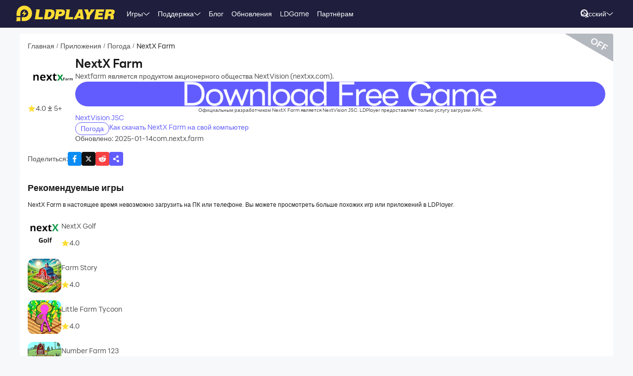

--- FILE ---
content_type: text/html; charset=utf-8
request_url: https://ru.ldplayer.net/apps/nextx-farm-on-pc.html
body_size: 67625
content:
<!DOCTYPE html><html lang="ru" dir="ltr"><head><meta charSet="utf-8"/><meta name="viewport" content="width=device-width, initial-scale=1"/><link rel="preload" as="image" imageSrcSet="https://res.ldrescdn.com/web/900x1600.webp 640w, https://res.ldrescdn.com/web/1080x2400.webp 768w, https://res.ldrescdn.com/web/2600x2600.webp 1920w, https://res.ldrescdn.com/web/3600x3600.webp 2560w" imageSizes="100vw" fetchPriority="high"/><link rel="preload" as="image" imageSrcSet="https://play-lh.googleusercontent.com/CqUPxlHW3E1KZ9pVTh1HNcxRkrnTVWWzXe6cYhYB3z6KlIo04AIe9n2ERril4sczQZLz=w640 1x, https://play-lh.googleusercontent.com/CqUPxlHW3E1KZ9pVTh1HNcxRkrnTVWWzXe6cYhYB3z6KlIo04AIe9n2ERril4sczQZLz=w1080 2x"/><link rel="stylesheet" href="https://res.ldrescdn.com/ldplayer-official/_next/static/chunks/2420ec5d1c48e8cb.css" data-precedence="next"/><link rel="stylesheet" href="https://res.ldrescdn.com/ldplayer-official/_next/static/chunks/5f3c0529e3003c7c.css" data-precedence="next"/><link rel="stylesheet" href="https://res.ldrescdn.com/ldplayer-official/_next/static/chunks/6101c4ebffb71d3b.css" data-precedence="next"/><style data-precedence="middle" data-href="responsive-style">html{ font-size: 4vw; }
@media (min-width: 768px) { html { font-size:2vw; } }
@media (min-width: 1024px) { html { font-size:min(16px,1.5625vw); } }
@media (min-width: 1280px) { html { font-size:min(16px,1.25vw); } }
@media (min-width: 1920px) { html { font-size:0.8334vw; } }</style><link rel="preload" as="script" fetchPriority="low" href="https://res.ldrescdn.com/ldplayer-official/_next/static/chunks/fd972ce63c3e72b5.js"/><script src="https://res.ldrescdn.com/ldplayer-official/_next/static/chunks/efc907b1ab86c016.js" async=""></script><script src="https://res.ldrescdn.com/ldplayer-official/_next/static/chunks/030b9a114b8c671e.js" async=""></script><script src="https://res.ldrescdn.com/ldplayer-official/_next/static/chunks/3d858539e125bf8c.js" async=""></script><script src="https://res.ldrescdn.com/ldplayer-official/_next/static/chunks/000acc5e342ae1cf.js" async=""></script><script src="https://res.ldrescdn.com/ldplayer-official/_next/static/chunks/c664320ac09192e0.js" async=""></script><script src="https://res.ldrescdn.com/ldplayer-official/_next/static/chunks/turbopack-4080a82a8191642a.js" async=""></script><script src="https://res.ldrescdn.com/ldplayer-official/_next/static/chunks/71ea310491b50104.js" async=""></script><script src="https://res.ldrescdn.com/ldplayer-official/_next/static/chunks/3704133a6b32f8ce.js" async=""></script><script src="https://res.ldrescdn.com/ldplayer-official/_next/static/chunks/f1b410c07da0368b.js" async=""></script><script src="https://res.ldrescdn.com/ldplayer-official/_next/static/chunks/618ce5a7cf430490.js" async=""></script><script src="https://res.ldrescdn.com/ldplayer-official/_next/static/chunks/64ca529e9c4c0e77.js" async=""></script><script src="https://res.ldrescdn.com/ldplayer-official/_next/static/chunks/600b0befa3c7ceba.js" async=""></script><script src="https://res.ldrescdn.com/ldplayer-official/_next/static/chunks/05bc81e7d412f54b.js" async=""></script><script src="https://res.ldrescdn.com/ldplayer-official/_next/static/chunks/0d87fd900d62281f.js" async=""></script><script src="https://res.ldrescdn.com/ldplayer-official/_next/static/chunks/12cf442bc1a0f8ab.js" async=""></script><script src="https://res.ldrescdn.com/ldplayer-official/_next/static/chunks/65db231b82fe13b9.js" async=""></script><script src="https://res.ldrescdn.com/ldplayer-official/_next/static/chunks/dac86dd3b6cc6a0e.js" async=""></script><script src="https://res.ldrescdn.com/ldplayer-official/_next/static/chunks/30bc83d26956d321.js" async=""></script><script src="https://res.ldrescdn.com/ldplayer-official/_next/static/chunks/d8d848ef9b277d94.js" async=""></script><script src="https://res.ldrescdn.com/ldplayer-official/_next/static/chunks/7d9c8596afe92187.js" async=""></script><script src="https://res.ldrescdn.com/ldplayer-official/_next/static/chunks/99a435280f2e83bb.js" async=""></script><script src="https://res.ldrescdn.com/ldplayer-official/_next/static/chunks/074ad26a84d92255.js" async=""></script><script src="https://res.ldrescdn.com/ldplayer-official/_next/static/chunks/d2126f38ae0d0729.js" async=""></script><script src="https://res.ldrescdn.com/ldplayer-official/_next/static/chunks/1b1d219e989e11ba.js" async=""></script><link rel="preload" href="https://res.ldrescdn.com/ldplayer-official/_next/static/chunks/2420ec5d1c48e8cb.css" as="stylesheet"/><link rel="preload" href="https://res.ldrescdn.com/ldplayer-official/_next/static/chunks/5f3c0529e3003c7c.css" as="stylesheet"/><link rel="preload" href="https://res.ldrescdn.com/ldplayer-official/_next/static/chunks/6101c4ebffb71d3b.css" as="stylesheet"/><link rel="preload" href="https://res.ldrescdn.com/fonts/LINE_Seed_Sans/index.css" as="style"/><link rel="preload" href="https://res.ldrescdn.com/fonts/LINE_Seed_Sans/index.css" as="stylesheet"/><link rel="preconnect" href="https://res.ldrescdn.com"/><link rel="dns-prefetch" href="https://res.ldrescdn.com"/><link rel="preload" href="https://res.ldrescdn.com/fonts/LINE_Seed_Sans/index.css" as="style"/><meta name="theme-color" content="#f7f8fa"/><title>Скачать больше похожих NextX Farm игр или приложений на ПК</title><meta name="description" content="NextX Farm в настоящее время невозможно загрузить на ПК или телефоне. Вы можете просмотреть больше похожих игр или приложений в LDPlayer."/><meta name="keywords" content="Скачать приложение NextX Farm для Windows, скачать NextX Farm на ПК, приложение NextX Farm для Android на ПК, установить приложение NextX Farm на ПК, использовать приложение NextX Farm на ПК, запустить приложение NextX Farm на ПК, NextX Farm LDPlayer, эмулятор NextX Farm"/><meta name="robots" content="noindex, follow"/><meta name="admaven-placement" content="Bqja8qjwG"/><link rel="canonical" href="https://ru.ldplayer.net/apps/nextx-farm-on-pc.html"/><link rel="alternate" hrefLang="x-default" href="https://www.ldplayer.net/apps/nextx-farm-on-pc.html"/><link rel="alternate" hrefLang="en" href="https://www.ldplayer.net/apps/nextx-farm-on-pc.html"/><link rel="alternate" hrefLang="zh-hant" href="https://www.ldplayer.tw/apps/nextx-farm-on-pc.html"/><link rel="alternate" hrefLang="ko" href="https://kr.ldplayer.net/apps/nextx-farm-on-pc.html"/><link rel="alternate" hrefLang="th" href="https://th.ldplayer.net/apps/nextx-farm-on-pc.html"/><link rel="alternate" hrefLang="ru" href="https://ru.ldplayer.net/apps/nextx-farm-on-pc.html"/><link rel="alternate" hrefLang="pt-BR" href="https://pt.ldplayer.net/apps/nextx-farm-on-pc.html"/><link rel="alternate" hrefLang="de" href="https://de.ldplayer.net/apps/nextx-farm-on-pc.html"/><link rel="alternate" hrefLang="ja" href="https://jp.ldplayer.net/apps/nextx-farm-on-pc.html"/><link rel="alternate" hrefLang="ar" href="https://ar.ldplayer.net/apps/nextx-farm-on-pc.html"/><meta property="og:title" content="Скачать больше похожих NextX Farm игр или приложений на ПК"/><meta property="og:description" content="NextX Farm в настоящее время невозможно загрузить на ПК или телефоне. Вы можете просмотреть больше похожих игр или приложений в LDPlayer."/><meta property="og:url" content="https://ru.ldplayer.net/apps/nextx-farm-on-pc.html"/><meta property="og:site_name" content="Скачать больше похожих NextX Farm игр или приложений на ПК"/><meta property="og:image" content="https://play-lh.googleusercontent.com/CqUPxlHW3E1KZ9pVTh1HNcxRkrnTVWWzXe6cYhYB3z6KlIo04AIe9n2ERril4sczQZLz=w2560-h1440-rw"/><meta property="og:type" content="website"/><meta name="twitter:card" content="summary_large_image"/><meta name="twitter:title" content="Скачать больше похожих NextX Farm игр или приложений на ПК"/><meta name="twitter:description" content="NextX Farm в настоящее время невозможно загрузить на ПК или телефоне. Вы можете просмотреть больше похожих игр или приложений в LDPlayer."/><meta name="twitter:image" content="https://play-lh.googleusercontent.com/CqUPxlHW3E1KZ9pVTh1HNcxRkrnTVWWzXe6cYhYB3z6KlIo04AIe9n2ERril4sczQZLz=w2560-h1440-rw"/><link rel="icon" href="https://res.ldrescdn.com/gw/static/ld_gw/assets/favicon.ico" type="image/x-icon" sizes="48x48"/><link rel="icon" href="https://res.ldrescdn.com/gw/static/ld_gw/assets/favicon.png" type="image/png" sizes="48x48"/><link rel="stylesheet" href="https://res.ldrescdn.com/fonts/LINE_Seed_Sans/index.css"/><script src="https://res.ldrescdn.com/ldplayer-official/_next/static/chunks/a6dad97d9634a72d.js" noModule=""></script></head><body class="bg-white-2 c-black-2"><img alt="" srcSet="https://res.ldrescdn.com/web/900x1600.webp 640w, https://res.ldrescdn.com/web/1080x2400.webp 768w, https://res.ldrescdn.com/web/2600x2600.webp 1920w, https://res.ldrescdn.com/web/3600x3600.webp 2560w" sizes="100vw" style="position:fixed;top:0;left:0;width:100%;height:99%;z-index:-1" fetchPriority="high"/><header id="layout-header" class="w-full h-14 c-white-1 relative z-999"><div class="h-14 w-full bg-dark-1"><div class="grid size-full px-8 lt-lg:hidden"><div class="grid-area-[1/1] w-fit flex items-center"><a class="" href="/"><span class="sr-only">home page</span><svg xmlns="http://www.w3.org/2000/svg" width="1em" height=".16em" fill="none" viewBox="0 0 1024 160" class="c-yellow-5 text-50"><path fill="currentColor" fill-rule="evenodd" d="M247.84 39.561h-43.29l8.561 6.102-16.587 96.209h80.185l4.815-23.976h-46.5l12.842-78.335zm153.515 43.223.433-6.916c0-8.542-2.37-16.22-6.421-21.941-4.051-5.696-9.096-8.9-16.027-11.187-3.363-1.246-7.006-2.568-11.236-3.204h-68.948l8.561 6.102-16.026 93.005-5.377 3.204h49.711c11.058 0 20.69-1.195 29.888-4.831s16.587-9.408 22.141-17.264c6.065-8.339 10.243-18.84 12.562-31.502l.713-5.466zm-35.06 6.636c-3.363 19.272-12.485 28.476-28.639 28.476h-8.026l9.631-54.359h6.421c7.975 0 13.071.661 16.434 3.204q5.045 3.813 5.045 12.738c0 2.873-.28 6.178-.866 9.916zm142.94-22.68c0-6.228-1.503-11.44-4.408-15.534-2.879-4.068-7.21-7.119-12.994-9.128-5.402-2.212-12.052-2.517-21.097-2.517h-60.947l9.911 7.043-17.097 90.946-7.236 4.322h40.105l6.421-31.985h17.632c28.104 0 44.156-11.365 48.768-34.603.586-3.178.942-5.975.942-8.569zm-37.658 15.256c-3.032 2.644-6.676 3.966-10.906 3.966h-15.593l4.815-22.425h11.211c10.498 0 15.008 2.416 15.008 8.467 0 4.017-1.529 7.373-4.535 9.992m76.158 35.9 12.842-78.335h-44.895l9.988 7.12-15.849 91.987-5.376 3.204h85l4.816-23.976h-46.526m104.212-78.335H640.71l8.128 5.797-49.94 93.717-4.714 2.822h35.29l6.421-12.788h33.684l1.605 12.788h33.684l-17.632-102.31h-35.289zm-6.396 67.148 17.632-36.765 4.816 36.765zm136.291-67.148h-11.237l7.44 5.289-20.256 28.273-11.236-33.562h-43.29l6.828 4.857 25.25 60.689-5.86 33.561-5.376 3.204h38.5l6.421-38.367 49.71-63.944zm72.183 62.343h41.685l4.816-23.976h-43.29l3.21-14.39h49.711l4.816-23.977h-91.396l7.084 5.035-17.683 94.047-5.427 3.254h91.395l4.816-23.975h-52.921l3.21-15.993zm163.685-20.035c3.79-6 6.29-13.653 6.29-21.51 0-7.297-3.52-12.102-9.33-15.89-5.83-3.789-15.742-4.882-30.749-4.882h-59.342l7.134 5.085-16.205 94.022-5.376 3.203h38.474l6.421-35.163h4.815c7.873 0 13.785.102 16.791 1.195 2.981 1.094 4.485 4.018 4.485 8.696l-1.147 11.645c-.586 4.322-.866 7.83-.866 10.5v3.102h35.285v-3.204c-1.63 0-2.8-.254-3.1-2.364l1.14-7.043 1.45-8.06c.59-4.322.51-7.22.51-9.712 0-5.466-.63-9.662-2.67-11.594-1.73-2.008-4.69-3.788-10.17-6 7.42-1.83 12.36-6.051 16.16-12.052zm-27.394-8.721c-.866 6.712-5.631 11.187-16.027 11.187h-16.026l4.815-20.772h16.027c2.115 0 4.331-.127 6.344.839s3.44 2.237 4.255 3.814c.816 1.576.918 3.025.612 4.932M8.001 152.017 0 160h47.953v-39.994H8zM87.879 0C44.207 0 8.74 35.112 8.026 78.665h-.025v27.993h39.952V78.665h.025c.713-21.484 18.294-38.671 39.927-38.671s39.952 17.899 39.952 39.993-17.887 39.994-39.952 39.994H61.279v39.994h26.626c44.13 0 79.904-35.824 79.904-80.013S132.01 0 87.879 0M61.253 85.632h23.492l-8.765 27.713 35.875-38.544H87.522l9.632-28.12-35.926 38.95z" clip-rule="evenodd"></path></svg></a><div class="flex h-full mis-4 flex-1 xl:mis-8"><div class="group flex items-center gap-x-1.2 px-2 xl:px-5 text-3.5"><div class="relative h-full flex-center of-hidden"><a class="h-full flex items-center" href="/games">Игры</a><span class="absolute inline-block content-empty bottom-0 left-0 w-full h-0 bg-#ffe500 rd-5px transition-all-200 group-hover:h-1"></span></div><svg xmlns="http://www.w3.org/2000/svg" width="1em" height=".5em" fill="none" viewBox="0 0 12 6" class="aspect-ratio-2/1 h-auto text-1em"><path stroke="#F5F5F5" stroke-linecap="round" d="M11 .539 6 4.873 1 .54"></path></svg><div class="absolute top-full z-9999 h-0 w-full of-hidden rd-1 transition-all-300" group-hover="size-auto"><a class="h-9 flex items-center bg-black-2 bg-op-90 c-gray-5 c-op-90 transition-all-100" un-hover="c-yellow-1 bg-black-1" group-hover="px-4" href="https://ru.ldplayer.net/games/upcoming-games.html">Игры с предрегистрацией</a><a class="h-9 flex items-center bg-black-2 bg-op-90 c-gray-5 c-op-90 transition-all-100" un-hover="c-yellow-1 bg-black-1" group-hover="px-4" href="https://ru.ldplayer.net/games/type/108.html">Экшен</a><a class="h-9 flex items-center bg-black-2 bg-op-90 c-gray-5 c-op-90 transition-all-100" un-hover="c-yellow-1 bg-black-1" group-hover="px-4" href="https://ru.ldplayer.net/games/type/103.html">Ролевые</a><a class="h-9 flex items-center bg-black-2 bg-op-90 c-gray-5 c-op-90 transition-all-100" un-hover="c-yellow-1 bg-black-1" group-hover="px-4" href="https://ru.ldplayer.net/games/type/105.html">Приключения</a><a class="h-9 flex items-center bg-black-2 bg-op-90 c-gray-5 c-op-90 transition-all-100" un-hover="c-yellow-1 bg-black-1" group-hover="px-4" href="https://ru.ldplayer.net/games/type/104.html">Гонки</a><a class="h-9 flex items-center bg-black-2 bg-op-90 c-gray-5 c-op-90 transition-all-100" un-hover="c-yellow-1 bg-black-1" group-hover="px-4" href="https://ru.ldplayer.net/games/type/102.html">Казуальные</a><a class="h-9 flex items-center bg-black-2 bg-op-90 c-gray-5 c-op-90 transition-all-100" un-hover="c-yellow-1 bg-black-1" group-hover="px-4" href="https://ru.ldplayer.net/games/type/101.html">Стратегии</a><a class="h-9 flex items-center bg-black-2 bg-op-90 c-gray-5 c-op-90 transition-all-100" un-hover="c-yellow-1 bg-black-1" group-hover="px-4" href="https://ru.ldplayer.net/games/type/120.html">Аркады</a><a class="h-9 flex items-center bg-black-2 bg-op-90 c-gray-5 c-op-90 transition-all-100" un-hover="c-yellow-1 bg-black-1" group-hover="px-4" href="https://ru.ldplayer.net/games/type/164.html">Симуляторы</a></div></div><div class="group flex items-center gap-x-1.2 px-2 xl:px-5 text-3.5"><div class="relative h-full flex-center of-hidden"><a class="h-full flex items-center" href="/support">Поддержка</a><span class="absolute inline-block content-empty bottom-0 left-0 w-full h-0 bg-#ffe500 rd-5px transition-all-200 group-hover:h-1"></span></div><svg xmlns="http://www.w3.org/2000/svg" width="1em" height=".5em" fill="none" viewBox="0 0 12 6" class="aspect-ratio-2/1 h-auto text-1em"><path stroke="#F5F5F5" stroke-linecap="round" d="M11 .539 6 4.873 1 .54"></path></svg><div class="absolute top-full z-9999 h-0 w-full of-hidden rd-1 transition-all-300" group-hover="size-auto"><a class="h-9 flex items-center bg-black-2 bg-op-90 c-gray-5 c-op-90 transition-all-100" un-hover="c-yellow-1 bg-black-1" group-hover="px-4" href="https://ru.ldplayer.net/blog/599.html">Введение в LDPlayer 9</a><a class="h-9 flex items-center bg-black-2 bg-op-90 c-gray-5 c-op-90 transition-all-100" un-hover="c-yellow-1 bg-black-1" group-hover="px-4" href="https://ru.ldplayer.net/blog/how-to-enable-vt.html">Гайд по включению VT</a><a class="h-9 flex items-center bg-black-2 bg-op-90 c-gray-5 c-op-90 transition-all-100" un-hover="c-yellow-1 bg-black-1" group-hover="px-4" href="https://ru.ldplayer.net/blog/how-to-update-the-graphics-driver.html">Как обновить графический драйвер?</a><a class="h-9 flex items-center bg-black-2 bg-op-90 c-gray-5 c-op-90 transition-all-100" un-hover="c-yellow-1 bg-black-1" group-hover="px-4" href="https://ru.ldplayer.net/blog/emulyator-ne-zapuskayetsya.html">Что делать если эмулятор не запускается и виснет?</a><a class="h-9 flex items-center bg-black-2 bg-op-90 c-gray-5 c-op-90 transition-all-100" un-hover="c-yellow-1 bg-black-1" group-hover="px-4" href="https://ru.ldplayer.net/blog/150.html">Гайд: макрос клавиатуры</a><a class="h-9 flex items-center bg-black-2 bg-op-90 c-gray-5 c-op-90 transition-all-100" un-hover="c-yellow-1 bg-black-1" group-hover="px-4" href="https://ru.ldplayer.net/blog/151.html">Как запустить несколько эмуляторов одновременно?</a><a class="h-9 flex items-center bg-black-2 bg-op-90 c-gray-5 c-op-90 transition-all-100" un-hover="c-yellow-1 bg-black-1" group-hover="px-4" href="https://ru.ldplayer.net/blog/nastroyka-upravleniya.html">Как настроить управление для игры?</a><a class="h-9 flex items-center bg-black-2 bg-op-90 c-gray-5 c-op-90 transition-all-100" un-hover="c-yellow-1 bg-black-1" group-hover="px-4" href="https://ru.ldplayer.net/blog/153.html">Как максимально повысить фпс в играх?</a></div></div><div class="group flex items-center gap-x-1.2 px-2 xl:px-5 text-3.5"><div class="relative h-full flex-center of-hidden"><a class="h-full flex items-center" href="/blog">Блог</a><span class="absolute inline-block content-empty bottom-0 left-0 w-full h-0 bg-#ffe500 rd-5px transition-all-200 group-hover:h-1"></span></div></div><div class="group flex items-center gap-x-1.2 px-2 xl:px-5 text-3.5"><div class="relative h-full flex-center of-hidden"><a class="h-full flex items-center" href="/other/version-history-and-release-notes.html">Обновления</a><span class="absolute inline-block content-empty bottom-0 left-0 w-full h-0 bg-#ffe500 rd-5px transition-all-200 group-hover:h-1"></span></div></div><div class="group flex items-center gap-x-1.2 px-2 xl:px-5 text-3.5"><div class="relative h-full flex-center of-hidden"><a class="h-full flex items-center" href="/cpgame">LDGame</a><span class="absolute inline-block content-empty bottom-0 left-0 w-full h-0 bg-#ffe500 rd-5px transition-all-200 group-hover:h-1"></span></div></div><div class="group flex items-center gap-x-1.2 px-2 xl:px-5 text-3.5"><div class="relative h-full flex-center of-hidden"><a class="h-full flex items-center" href="/affiliate">Партнёрам</a><span class="absolute inline-block content-empty bottom-0 left-0 w-full h-0 bg-#ffe500 rd-5px transition-all-200 group-hover:h-1"></span></div></div><div class="group flex items-center gap-x-1.2 px-2 xl:px-5 text-3.5"><div class="relative h-full flex-center of-hidden"><div class="h-full flex items-center" rel="nofollow" target="_blank"></div><span class="absolute inline-block content-empty bottom-0 left-0 w-full h-0 bg-#ffe500 rd-5px transition-all-200 group-hover:h-1"></span></div></div></div></div><div class="grid-area-[1/1] h-full w-fit flex items-center justify-self-end"><div class="relative rd-4 transition-all-300 bg-transparent"><div class="transition-all-300 relative w-0"><div class="w-full pis-4 pie-10"><input type="text" class="h-8 w-full bg-transparent text-4 c-black-2 placeholder:c-black-3" placeholder="Поиск игры/новостей/гида"/></div><div class="absolute-center-end transition-all-300 cursor-pointer p-2 pie-4 z-1 c-white-1"><svg xmlns="http://www.w3.org/2000/svg" width="1em" height="1em" fill="none" viewBox="0 0 44 44" class="text-4"><circle cx="20" cy="20" r="17" stroke="currentColor" stroke-width="6"></circle><path stroke="currentColor" stroke-linecap="round" stroke-linejoin="round" stroke-width="6" d="m41 41-2-2"></path></svg></div></div><div class="absolute-top-start w-full rd-4 bg-white-1 shadow-xl transition-all-300 of-hidden pointer-events-none"></div></div><!--$?--><template id="B:0"></template><div class="h-full flex"></div><!--/$--><a class="btnDownload download-ldplayer" href="https://res.ldrescdn.com/download/LDPlayer9.exe?n=LDPlayer9_ru_1385_ld.exe"><span class="sr-only">download ldplayer</span><div class="hidden h-0 min-w-0 w-0 of-hidden whitespace-nowrap rd-6.25 text-center text-3.5 lh-8 op-0 transition-all-300 lg:block ld-button-yellow">Скачать LDPlayer</div></a></div></div></div></header><main class="flex-1"><!--$--><!--/$--><script type="application/ld+json">{"@context":"https://schema.org","@type":"MobileApplication","name":"NextX Farm","description":"NextX Farm в настоящее время невозможно загрузить на ПК или телефоне. Вы можете просмотреть больше похожих игр или приложений в LDPlayer.","url":"https://ru.ldplayer.net/apps/nextx-farm-on-pc.html","image":"https://play-lh.googleusercontent.com/CqUPxlHW3E1KZ9pVTh1HNcxRkrnTVWWzXe6cYhYB3z6KlIo04AIe9n2ERril4sczQZLz=w2560-h1440-rw","operatingSystem":"Windows, Android","applicationCategory":"GameApplication, MultimediaApplication","genre":["242"],"aggregateRating":{"@type":"AggregateRating","ratingValue":"4","bestRating":"5","ratingCount":5},"author":{"@type":"Organization","name":"KLab"},"offers":{"@type":"Offer","price":"0","priceCurrency":"USD"}}</script><div id="tool-anchor" data-share="facebook,X_dark,reddit" class="mb-15 w-full flex flex-col py-3 view-content" lt-lg="gap-2" un-lg="flex-row gap-4"><div class="w-full flex flex-1 flex-col gap-2 of-hidden"><section class="relative of-hidden card-box"><script type="application/ld+json">{"@context":"https://schema.org","@type":"BreadcrumbList","itemListElement":[{"@type":"ListItem","position":1,"item":"https://ru.ldplayer.net/","url":"https://ru.ldplayer.net/","name":"Главная"},{"@type":"ListItem","position":2,"item":"https://ru.ldplayer.net/apps/list","url":"https://ru.ldplayer.net/apps/list","name":"Приложения"},{"@type":"ListItem","position":3,"item":"https://ru.ldplayer.net/games/type/242.html","url":"https://ru.ldplayer.net/games/type/242.html","name":"Погода"},{"@type":"ListItem","position":4,"item":"https://ru.ldplayer.net/apps/nextx-farm-on-pc.html","url":"https://ru.ldplayer.net/apps/nextx-farm-on-pc.html","name":"NextX Farm"}]}</script><div class="flex mb-3 text-3.5 ltr:pr-2 rtl:pl-2"><p class="inline-flex items-center c-black-3 lh-1.25em [&amp;:last-child_.separator]:hidden"><a class="transition-all-150 hover:c-black-2 ws-nowrap" href="/">Главная</a><span class="separator mx-1 text-0.7em">/</span></p><p class="inline-flex items-center c-black-3 lh-1.25em [&amp;:last-child_.separator]:hidden"><a class="transition-all-150 hover:c-black-2 ws-nowrap" href="/apps/list">Приложения</a><span class="separator mx-1 text-0.7em">/</span></p><p class="inline-flex items-center c-black-3 lh-1.25em [&amp;:last-child_.separator]:hidden"><a class="transition-all-150 hover:c-black-2 ws-nowrap" href="/games/type/242.html">Погода</a><span class="separator mx-1 text-0.7em">/</span></p><p class="inline-flex items-center c-black-3 lh-1.25em [&amp;:last-child_.separator]:hidden"><span class="transition-all-150 hover:c-black-2 c-black-2 line-clamp-1 ws-normal">NextX Farm</span></p></div><div class="mb-5 flex" lt-md="flex-col" un-md="flex-row gap-x-6"><div class="flex-shrink-0 flex-col lt-md:flex-center md:items-start"><img alt="NextX Farm" loading="lazy" width="96" height="96" decoding="async" data-nimg="1" class="size-24 rd-3 text-center" style="color:transparent" srcSet="https://play-lh.googleusercontent.com/qeVw0fR2adNPs38Kdn65CRnGhImwHokoDUCClE80_xTPPP56mdAc92KAUwT3ZbwFcg0=w96 1x, https://play-lh.googleusercontent.com/qeVw0fR2adNPs38Kdn65CRnGhImwHokoDUCClE80_xTPPP56mdAc92KAUwT3ZbwFcg0=w256 2x" src="https://play-lh.googleusercontent.com/qeVw0fR2adNPs38Kdn65CRnGhImwHokoDUCClE80_xTPPP56mdAc92KAUwT3ZbwFcg0=w256"/><div class="flex" lt-md="my-3 flex-row items-center gap-4" un-md="mt-3 flex-col gap-2"><span class="flex items-center gap-1"><svg xmlns="http://www.w3.org/2000/svg" width="1em" height=".938em" fill="none" viewBox="0 0 16 15" class="text-4 c-yellow-5"><path fill="currentColor" d="m8 0 2.116 5.088 5.493.44-4.185 3.584 1.278 5.36L8 11.6l-4.702 2.872 1.278-5.36L.392 5.528l5.492-.44z"></path></svg><span class="text-3.5 c-black-3">4.0</span></span><span class="flex items-center gap-1"><svg xmlns="http://www.w3.org/2000/svg" width="1em" height="1em" viewBox="0 0 24 24" class="text-4 c-black-3"><path fill="currentColor" d="M6 18h12v2H6zm5-14v8.586L6.707 8.293 5.293 9.707 12 16.414l6.707-6.707-1.414-1.414L13 12.586V4z"></path></svg><span class="text-3.5 c-black-3">5+</span></span></div></div><div class="flex flex-1 flex-col gap-y-2.5"><h2 class="line-clamp-1 text-6 font-600 lh-1.25em lt-md:text-center md:text-7.5">NextX Farm</h2><p class="text-3.5 c-black-3 lh-5.5 lt-md:text-center">Nextfarm является продуктом акционерного общества NextVision (nextxx.com).</p><div class="flex flex-col gap-3 md:hidden"><a class="btnDownload common-btn h-12.5 w-full rd-7.5 bg-cover bg-center bg-no-repeat" style="background-image:url(https://res.ldrescdn.com/rms/upload/en/78lc09qbtz3-1761631670.png)" href="https://res.ldrescdn.com/download/corp/com.gametree.lhlr.gp.ld/100010-100012-com.gametree.lhlr.gp.ld.apk"><span class="sr-only">recommend</span></a><p class="text-center text-2.5 c-black-3 lh-3.5">Официальным разработчиком NextX Farm является NextVision JSC. LDPlayer предоставляет только услугу загрузки APK.</p></div><a class="text-3.5 c-purple-5 lh-4.5 transition-all-100 hover:c-purple-6" href="/developers/NextVision%20JSC.html">NextVision JSC</a><div class="flex gap-4" lt-md="flex-col" un-md="items-center justify-between"><div class="flex flex-shrink-0 gap-1"><a class="h-6 w-fit flex-center rd-5 px-2.5 text-3.5 ld-tag-purple-outline" href="/games/type/242.html">Погода</a></div><div class="line-clamp-1 cursor-pointer text-3.5 c-purple-5 lh-5 transition-all-100 hover:c-purple-6">Как скачать NextX Farm на свой компьютер</div></div><div class="flex gap-2" lt-md="flex-col" un-md="items-center justify-between"><div class="text-3.5 c-black-3">Обновлено: 2025-01-14</div><div class="text-3.5 c-black-3">com.nextx.farm</div></div></div></div><a class="btnDownload download mb-5 hidden md:block" href="/apps/download/nextx-farm-on-pc.html"><button type="button" class="ld-button h-12.5 w-full rd-8 text-4.5 ld-button-yellow"><h1 class="max-w-full flex items-center of-hidden text-ellipsis ws-nowrap font-600">Скачать LDPlayer</h1></button></a><div class="flex items-center justify-between"><div class="flex flex-1 items-center lt-md:justify-between"><span class="text-3.5 c-black-3 md:hidden">Поделиться<!-- -->:</span><div class="inline-flex gap-3"><div class="of-hidden inline-block cursor-pointer size-7 rd-1 text-4" style="background-position:0% 0%;background-size:1600% auto;background-image:url(https://res.ldrescdn.com/ldplayer-official/_next/static/media/tp-icon.4fa3c07b.webp)"></div><div class="of-hidden inline-block cursor-pointer size-7 rd-1 text-4" style="background-position:13.333333333333334% 0%;background-size:1600% auto;background-image:url(https://res.ldrescdn.com/ldplayer-official/_next/static/media/tp-icon.4fa3c07b.webp)"></div><div class="of-hidden inline-block cursor-pointer size-7 rd-1 text-4" style="background-position:6.666666666666667% 0%;background-size:1600% auto;background-image:url(https://res.ldrescdn.com/ldplayer-official/_next/static/media/tp-icon.4fa3c07b.webp)"></div><div class="bg-purple-5 flex-center c-white-1 cursor-pointer size-7 rd-1 text-4" type="button" aria-haspopup="dialog" aria-expanded="false" aria-controls="radix-_R_1agb6auqbsnpfaivb_" data-state="closed"><svg xmlns="http://www.w3.org/2000/svg" width="1em" height="1em" fill="none" viewBox="0 0 18 18" class="text-1em"><path fill="currentColor" fill-rule="evenodd" d="M11.885 6.615a2.604 2.604 0 1 0-2.29-1.363l-3.2 2.203a2.604 2.604 0 1 0 .084 3.634l4.026 2.333a2.605 2.605 0 1 0 5.11.713 2.604 2.604 0 0 0-4.575-1.703L7.05 10.12a2.6 2.6 0 0 0-.04-1.722l3.33-2.29c.432.319.966.508 1.545.508" clip-rule="evenodd"></path></svg></div></div></div></div><div class="absolute h-16.5 w-28 rotate-30 bg-gray-500/50 -right-6 -top-8.25"></div><div class="absolute right-2.5 top-3 rotate-30 cursor-pointer text-4.5 c-white-1 font-600">OFF</div></section><!--$?--><template id="B:1"></template><section class="card-box"><div class="mb-4 h-6 w-32 animate-pulse rd-2 bg-gray-200"></div><div class="mb-5 mt-2 h-4 w-48 animate-pulse rd-2 bg-gray-100"></div><div class="grid grid-cols-1 gap-x-10 gap-y-4 md:grid-cols-3 md:gap-y-6"><div class="flex gap-3"><div class="size-17 flex-shrink-0 animate-pulse rd-3 bg-gray-200"></div><div class="flex flex-1 flex-col justify-around"><div class="h-4 w-full animate-pulse rd-2 bg-gray-100"></div><div class="h-3 w-20 animate-pulse rd-2 bg-gray-100"></div></div></div><div class="flex gap-3"><div class="size-17 flex-shrink-0 animate-pulse rd-3 bg-gray-200"></div><div class="flex flex-1 flex-col justify-around"><div class="h-4 w-full animate-pulse rd-2 bg-gray-100"></div><div class="h-3 w-20 animate-pulse rd-2 bg-gray-100"></div></div></div><div class="flex gap-3"><div class="size-17 flex-shrink-0 animate-pulse rd-3 bg-gray-200"></div><div class="flex flex-1 flex-col justify-around"><div class="h-4 w-full animate-pulse rd-2 bg-gray-100"></div><div class="h-3 w-20 animate-pulse rd-2 bg-gray-100"></div></div></div></div></section><!--/$--><section class="card-box"><div class="flex flex-col w-full"><div class="w-full flex flex-1 flex-col"><div class="mb-4 flex flex-col gap-2 text-4 lh-6"><h2 class="c-black-2 font-600">Скриншоты и видео из ПК-версии NextX Farm</h2><div class="c-black-3">Используйте LDPlayer для загрузки и запуска NextX Farm на ПК. Вы можете запускать несколько приложений и несколько учетных записей одновременно. Вы можете стать мастером тайм-менеджмента и получать удовольствие как от работы, так и от развлечений.</div></div><section class="flex-1 w-full"><div class="of-hidden rd-2"><div class="mis--4 flex transform-gpu touch-pan-y touch-pinch-zoom"><div class="flex-shrink-0 min-w-0 pis-4"><div class="group relative cursor-zoom-in of-hidden rd-2"><img data-zoomable="true" alt="" loading="eager" width="445" height="250" decoding="async" data-nimg="1" class="h-62.5 w-auto" style="color:transparent" srcSet="https://play-lh.googleusercontent.com/CqUPxlHW3E1KZ9pVTh1HNcxRkrnTVWWzXe6cYhYB3z6KlIo04AIe9n2ERril4sczQZLz=w640 1x, https://play-lh.googleusercontent.com/CqUPxlHW3E1KZ9pVTh1HNcxRkrnTVWWzXe6cYhYB3z6KlIo04AIe9n2ERril4sczQZLz=w1080 2x" src="https://play-lh.googleusercontent.com/CqUPxlHW3E1KZ9pVTh1HNcxRkrnTVWWzXe6cYhYB3z6KlIo04AIe9n2ERril4sczQZLz=w1080"/></div></div><div class="flex-shrink-0 min-w-0 pis-4"><div class="group relative cursor-zoom-in of-hidden rd-2"><img data-zoomable="true" alt="" loading="lazy" width="445" height="250" decoding="async" data-nimg="1" class="h-62.5 w-auto" style="color:transparent" srcSet="https://play-lh.googleusercontent.com/vICul1uaLPRVX32zq8-nfvKXZ6OUUh-JKmtJGsg3KsbmW9zT9R48tnqEhWjF-eKe-MA=w640 1x, https://play-lh.googleusercontent.com/vICul1uaLPRVX32zq8-nfvKXZ6OUUh-JKmtJGsg3KsbmW9zT9R48tnqEhWjF-eKe-MA=w1080 2x" src="https://play-lh.googleusercontent.com/vICul1uaLPRVX32zq8-nfvKXZ6OUUh-JKmtJGsg3KsbmW9zT9R48tnqEhWjF-eKe-MA=w1080"/></div></div><div class="flex-shrink-0 min-w-0 pis-4"><div class="group relative cursor-zoom-in of-hidden rd-2"><img data-zoomable="true" alt="" loading="lazy" width="445" height="250" decoding="async" data-nimg="1" class="h-62.5 w-auto" style="color:transparent" srcSet="https://play-lh.googleusercontent.com/5skooOyUgHSZaRxmFFPH5WKUGQ10q6hOPP59w2WXCEpdpiAfdbijK4W8Ugnq2eNjcnQ=w640 1x, https://play-lh.googleusercontent.com/5skooOyUgHSZaRxmFFPH5WKUGQ10q6hOPP59w2WXCEpdpiAfdbijK4W8Ugnq2eNjcnQ=w1080 2x" src="https://play-lh.googleusercontent.com/5skooOyUgHSZaRxmFFPH5WKUGQ10q6hOPP59w2WXCEpdpiAfdbijK4W8Ugnq2eNjcnQ=w1080"/></div></div><div class="flex-shrink-0 min-w-0 pis-4"><div class="group relative cursor-zoom-in of-hidden rd-2"><img data-zoomable="true" alt="" loading="lazy" width="445" height="250" decoding="async" data-nimg="1" class="h-62.5 w-auto" style="color:transparent" srcSet="https://play-lh.googleusercontent.com/wHD-3oWh8HYkOcanftOt_UxaPN_xJEENp1dYwXtgxvwzEmdZg4-iFDguDOIuoDKOY-qW=w640 1x, https://play-lh.googleusercontent.com/wHD-3oWh8HYkOcanftOt_UxaPN_xJEENp1dYwXtgxvwzEmdZg4-iFDguDOIuoDKOY-qW=w1080 2x" src="https://play-lh.googleusercontent.com/wHD-3oWh8HYkOcanftOt_UxaPN_xJEENp1dYwXtgxvwzEmdZg4-iFDguDOIuoDKOY-qW=w1080"/></div></div></div></div></section></div></div></section><section class="card-box" id="simulator-tuts"><div class="mb-4 flex flex items-center justify-between gap-2"><h2 class="text-4.5 c-black-2 font-600 lh-6">Как скачать и запустить NextX Farm на ПК</h2></div><section class=""><ul class="grid grid-cols-2 gap-4 md:grid-cols-3"><li class="relative flex-center flex-col justify-between gap-5 rd-2 bg-gray-5 p-5 text-center text-3.5 lh-5"><div class="relative"><img alt="" loading="lazy" width="60" height="60" decoding="async" data-nimg="1" class="inline-block shrink-0 lh-none rd-full text-15" style="color:transparent" src="https://res.ldrescdn.com/ldplayer-official/_next/static/media/step-1.21102334.svg"/><div class="absolute-bottom-center size-7 flex-center flex-1 translate-y-25% b-4 b-white-1 rd-full b-solid bg-yellow-5 text-3.5 font-600"><span>1</span></div></div><p class="flex-1">Загрузите и установите LDPlayer на свой компьютер.</p><div class="z-1 absolute-center-end inset-ie--8.5"><svg xmlns="http://www.w3.org/2000/svg" width="1em" height="1.012em" fill="none" viewBox="0 0 18 19" class="mie--1 size-6 c-gray-5"><path fill="currentColor" d="M12.986 11.103a1.5 1.5 0 0 0 0-2.343L6.887 3.881c-.982-.785-2.437-.086-2.437 1.172v9.758c0 1.258 1.455 1.957 2.437 1.171z"></path></svg><svg xmlns="http://www.w3.org/2000/svg" width="1em" height="1.012em" fill="none" viewBox="0 0 18 19" class="mis--1 size-6 c-white-1"><path fill="currentColor" d="M12.986 11.103a1.5 1.5 0 0 0 0-2.343L6.887 3.881c-.982-.785-2.437-.086-2.437 1.172v9.758c0 1.258 1.455 1.957 2.437 1.171z"></path></svg></div></li><li class="relative flex-center flex-col justify-between gap-5 rd-2 bg-gray-5 p-5 text-center text-3.5 lh-5"><div class="relative"><img alt="" loading="lazy" width="60" height="60" decoding="async" data-nimg="1" class="inline-block shrink-0 lh-none rd-full text-15" style="color:transparent" src="https://res.ldrescdn.com/ldplayer-official/_next/static/media/step-2.779bbe70.svg"/><div class="absolute-bottom-center size-7 flex-center flex-1 translate-y-25% b-4 b-white-1 rd-full b-solid bg-yellow-5 text-3.5 font-600"><span>2</span></div></div><p class="flex-1">Найдите Play Store в системном приложении LDPlayer, запустите и войдите в свою учетную запись Google.</p><div class="z-1 lt-md:absolute-bottom-center lt-md:bottom--7 lt-md:rotate-90 md:absolute-center-end md:inset-ie--8.5"><svg xmlns="http://www.w3.org/2000/svg" width="1em" height="1.012em" fill="none" viewBox="0 0 18 19" class="mie--1 size-6 c-gray-5"><path fill="currentColor" d="M12.986 11.103a1.5 1.5 0 0 0 0-2.343L6.887 3.881c-.982-.785-2.437-.086-2.437 1.172v9.758c0 1.258 1.455 1.957 2.437 1.171z"></path></svg><svg xmlns="http://www.w3.org/2000/svg" width="1em" height="1.012em" fill="none" viewBox="0 0 18 19" class="mis--1 size-6 c-white-1"><path fill="currentColor" d="M12.986 11.103a1.5 1.5 0 0 0 0-2.343L6.887 3.881c-.982-.785-2.437-.086-2.437 1.172v9.758c0 1.258 1.455 1.957 2.437 1.171z"></path></svg></div></li><li class="relative flex-center flex-col justify-between gap-5 rd-2 bg-gray-5 p-5 text-center text-3.5 lh-5 order-3 md:order-1"><div class="relative"><img alt="" loading="lazy" width="60" height="60" decoding="async" data-nimg="1" class="inline-block shrink-0 lh-none rd-full text-15" style="color:transparent" src="https://res.ldrescdn.com/ldplayer-official/_next/static/media/step-3.194a68f8.svg"/><div class="absolute-bottom-center size-7 flex-center flex-1 translate-y-25% b-4 b-white-1 rd-full b-solid bg-yellow-5 text-3.5 font-600"><span>3</span></div></div><p class="flex-1">Введите и найдите NextX Farm в поле поиска.</p><div class="z-1 lt-md:absolute-center-start lt-md:rotate-180 lt-md:inset-is--8.5 md:absolute-bottom-center md:bottom--7 md:rotate-90"><svg xmlns="http://www.w3.org/2000/svg" width="1em" height="1.012em" fill="none" viewBox="0 0 18 19" class="mie--1 size-6 c-gray-5"><path fill="currentColor" d="M12.986 11.103a1.5 1.5 0 0 0 0-2.343L6.887 3.881c-.982-.785-2.437-.086-2.437 1.172v9.758c0 1.258 1.455 1.957 2.437 1.171z"></path></svg><svg xmlns="http://www.w3.org/2000/svg" width="1em" height="1.012em" fill="none" viewBox="0 0 18 19" class="mis--1 size-6 c-white-1"><path fill="currentColor" d="M12.986 11.103a1.5 1.5 0 0 0 0-2.343L6.887 3.881c-.982-.785-2.437-.086-2.437 1.172v9.758c0 1.258 1.455 1.957 2.437 1.171z"></path></svg></div></li><li class="relative flex-center flex-col justify-between gap-5 rd-2 bg-gray-5 p-5 text-center text-3.5 lh-5 order-2 md:order-4"><div class="relative"><img alt="" loading="lazy" width="60" height="60" decoding="async" data-nimg="1" class="inline-block shrink-0 lh-none rd-full text-15" style="color:transparent" src="https://res.ldrescdn.com/ldplayer-official/_next/static/media/step-4.88467405.svg"/><div class="absolute-bottom-center size-7 flex-center flex-1 translate-y-25% b-4 b-white-1 rd-full b-solid bg-yellow-5 text-3.5 font-600"><span>4</span></div></div><p class="flex-1">Выберите и установите NextX Farm из результатов поиска.</p><div class="z-1 lt-md:absolute-bottom-center lt-md:bottom--7 lt-md:rotate-90 md:absolute-center-start md:rotate-180 md:inset-is--8.5"><svg xmlns="http://www.w3.org/2000/svg" width="1em" height="1.012em" fill="none" viewBox="0 0 18 19" class="mie--1 size-6 c-gray-5"><path fill="currentColor" d="M12.986 11.103a1.5 1.5 0 0 0 0-2.343L6.887 3.881c-.982-.785-2.437-.086-2.437 1.172v9.758c0 1.258 1.455 1.957 2.437 1.171z"></path></svg><svg xmlns="http://www.w3.org/2000/svg" width="1em" height="1.012em" fill="none" viewBox="0 0 18 19" class="mis--1 size-6 c-white-1"><path fill="currentColor" d="M12.986 11.103a1.5 1.5 0 0 0 0-2.343L6.887 3.881c-.982-.785-2.437-.086-2.437 1.172v9.758c0 1.258 1.455 1.957 2.437 1.171z"></path></svg></div></li><li class="relative flex-center flex-col justify-between gap-5 rd-2 bg-gray-5 p-5 text-center text-3.5 lh-5 order-4 md:order-3"><div class="relative"><img alt="" loading="lazy" width="60" height="60" decoding="async" data-nimg="1" class="inline-block shrink-0 lh-none rd-full text-15" style="color:transparent" src="https://res.ldrescdn.com/ldplayer-official/_next/static/media/step-5.751e3deb.svg"/><div class="absolute-bottom-center size-7 flex-center flex-1 translate-y-25% b-4 b-white-1 rd-full b-solid bg-yellow-5 text-3.5 font-600"><span>5</span></div></div><p class="flex-1">После завершения загрузки и установки вернитесь на домашнюю страницу LDPlayer.</p><div class="z-1 lt-md:absolute-center-end lt-md:inset-ie--8.5 md:absolute-center-start md:rotate-180 md:inset-is--8.5"><svg xmlns="http://www.w3.org/2000/svg" width="1em" height="1.012em" fill="none" viewBox="0 0 18 19" class="mie--1 size-6 c-gray-5"><path fill="currentColor" d="M12.986 11.103a1.5 1.5 0 0 0 0-2.343L6.887 3.881c-.982-.785-2.437-.086-2.437 1.172v9.758c0 1.258 1.455 1.957 2.437 1.171z"></path></svg><svg xmlns="http://www.w3.org/2000/svg" width="1em" height="1.012em" fill="none" viewBox="0 0 18 19" class="mis--1 size-6 c-white-1"><path fill="currentColor" d="M12.986 11.103a1.5 1.5 0 0 0 0-2.343L6.887 3.881c-.982-.785-2.437-.086-2.437 1.172v9.758c0 1.258 1.455 1.957 2.437 1.171z"></path></svg></div></li><li class="relative flex-center flex-col justify-between gap-5 rd-2 bg-gray-5 p-5 text-center text-3.5 lh-5 order-5 md:order-2"><div class="relative"><img alt="" loading="lazy" width="60" height="60" decoding="async" data-nimg="1" class="inline-block shrink-0 lh-none rd-full text-15" style="color:transparent" src="https://res.ldrescdn.com/ldplayer-official/_next/static/media/step-6.220646e6.svg"/><div class="absolute-bottom-center size-7 flex-center flex-1 translate-y-25% b-4 b-white-1 rd-full b-solid bg-yellow-5 text-3.5 font-600"><span>6</span></div></div><p class="flex-1">Нажмите значок игры на домашней странице LDPlayer, чтобы начать наслаждаться замечательной игрой.</p><div class="z-1 hidden"><svg xmlns="http://www.w3.org/2000/svg" width="1em" height="1.012em" fill="none" viewBox="0 0 18 19" class="mie--1 size-6 c-gray-5"><path fill="currentColor" d="M12.986 11.103a1.5 1.5 0 0 0 0-2.343L6.887 3.881c-.982-.785-2.437-.086-2.437 1.172v9.758c0 1.258 1.455 1.957 2.437 1.171z"></path></svg><svg xmlns="http://www.w3.org/2000/svg" width="1em" height="1.012em" fill="none" viewBox="0 0 18 19" class="mis--1 size-6 c-white-1"><path fill="currentColor" d="M12.986 11.103a1.5 1.5 0 0 0 0-2.343L6.887 3.881c-.982-.785-2.437-.086-2.437 1.172v9.758c0 1.258 1.455 1.957 2.437 1.171z"></path></svg></div></li></ul></section></section></div><div class="w-full flex-shrink-0 lg:max-w-25%"><div class="h-full flex flex-col gap-2"><!--$?--><template id="B:2"></template><div class="h-100vh card-box"></div><!--/$--><section class="card-box"><div class="mb-4 flex flex items-center justify-between gap-2"><h2 class="text-4.5 c-black-2 font-600 lh-6">Еще приложения от NextVision JSC</h2></div><div class="flex flex-col gap-4"><a class="" href="/games/everygolf-on-pc.html"><div class="flex gap-3 group"><div class="size-12 flex-shrink-0 of-hidden rd-3"><img alt="" loading="lazy" width="48" height="48" decoding="async" data-nimg="1" class="size-12 transition-all-150 group-hover:scale-105" style="color:transparent" srcSet="https://play-lh.googleusercontent.com/DweBrooRwhALQsNiL6UBQFT6gGPjY-1L6DmgUHOinxK6PemZV1wucdJsHqXQWBpsqg=w48 1x, https://play-lh.googleusercontent.com/DweBrooRwhALQsNiL6UBQFT6gGPjY-1L6DmgUHOinxK6PemZV1wucdJsHqXQWBpsqg=w96 2x" src="https://play-lh.googleusercontent.com/DweBrooRwhALQsNiL6UBQFT6gGPjY-1L6DmgUHOinxK6PemZV1wucdJsHqXQWBpsqg=w96"/></div><div class="flex flex-col justify-around"><span class="line-clamp-1 text-3.5 c-black-3 lh-5 transition-all-150 group-hover:c-purple-5">Everygolf</span><span class="flex items-center gap-2"><svg xmlns="http://www.w3.org/2000/svg" width="1em" height=".938em" fill="none" viewBox="0 0 16 15" class="text-4 c-yellow-5"><path fill="currentColor" d="m8 0 2.116 5.088 5.493.44-4.185 3.584 1.278 5.36L8 11.6l-4.702 2.872 1.278-5.36L.392 5.528l5.492-.44z"></path></svg><span class="text-3.5 c-black-3">4.0</span></span></div></div></a><a class="" href="/games/nextx-golf-on-pc.html"><div class="flex gap-3 group"><div class="size-12 flex-shrink-0 of-hidden rd-3"><img alt="" loading="lazy" width="48" height="48" decoding="async" data-nimg="1" class="size-12 transition-all-150 group-hover:scale-105" style="color:transparent" srcSet="https://play-lh.googleusercontent.com/DqFe7bXbI2RBwvd6PnZSUsYhk5G3c1u51NDw345UcIftrMPrk0aNheqY-iU2WnlHlw=w48 1x, https://play-lh.googleusercontent.com/DqFe7bXbI2RBwvd6PnZSUsYhk5G3c1u51NDw345UcIftrMPrk0aNheqY-iU2WnlHlw=w96 2x" src="https://play-lh.googleusercontent.com/DqFe7bXbI2RBwvd6PnZSUsYhk5G3c1u51NDw345UcIftrMPrk0aNheqY-iU2WnlHlw=w96"/></div><div class="flex flex-col justify-around"><span class="line-clamp-1 text-3.5 c-black-3 lh-5 transition-all-150 group-hover:c-purple-5">NextX Golf</span><span class="flex items-center gap-2"><svg xmlns="http://www.w3.org/2000/svg" width="1em" height=".938em" fill="none" viewBox="0 0 16 15" class="text-4 c-yellow-5"><path fill="currentColor" d="m8 0 2.116 5.088 5.493.44-4.185 3.584 1.278 5.36L8 11.6l-4.702 2.872 1.278-5.36L.392 5.528l5.492-.44z"></path></svg><span class="text-3.5 c-black-3">4.0</span></span></div></div></a></div></section></div></div></div></main><footer class="layout-footer-module__2rzlva__light"><div class="view-content layout-footer-module__2rzlva__content" un-lt-md="px-4 py-6" un-md="p-10 px-0"><section class="text-4 md:hidden grid-area-[one]"><div class="flex items-center justify-between"><span class="layout-footer-module__2rzlva__title">Pусский</span><svg xmlns="http://www.w3.org/2000/svg" width="1em" height="1em" fill="none" viewBox="0 0 18 18" class="text-1em transition-all-300 layout-footer-module__2rzlva__title"><path fill="currentColor" d="M10.171 4.464a1.5 1.5 0 0 0-2.342 0l-4.88 6.099C2.165 11.545 2.864 13 4.122 13h9.758c1.258 0 1.957-1.455 1.171-2.437z"></path></svg></div><div class="grid grid-rows-[0fr] of-hidden op-0 transition-all-300"><span class="min-h-0"><div><a class="mt-4 block layout-footer-module__2rzlva__item layout-footer-module__2rzlva__hover" title="Download NextX NextFarm on PC" href="https://www.ldplayer.net/apps/nextx-farm-on-pc.html">English</a><a class="mt-4 block layout-footer-module__2rzlva__item layout-footer-module__2rzlva__hover" title="下載NextX Farm電腦版" href="https://www.ldplayer.tw/apps/nextx-farm-on-pc.html">繁體中文</a><a class="mt-4 block layout-footer-module__2rzlva__item layout-footer-module__2rzlva__hover" title="NextX Farm PC버전 다운로드" href="https://kr.ldplayer.net/apps/nextx-farm-on-pc.html">한국어</a><a class="mt-4 block layout-footer-module__2rzlva__item layout-footer-module__2rzlva__hover" title="ดาวน์โหลด NextX Farm บน PC" href="https://th.ldplayer.net/apps/nextx-farm-on-pc.html">ภาษาไทย</a><a class="mt-4 block layout-footer-module__2rzlva__item layout-footer-module__2rzlva__hover" title="Baixar NextX Farm no PC" href="https://pt.ldplayer.net/apps/nextx-farm-on-pc.html">Português</a><a class="mt-4 block layout-footer-module__2rzlva__item layout-footer-module__2rzlva__hover" title="NextX Farm auf PC herunterladen" href="https://de.ldplayer.net/apps/nextx-farm-on-pc.html">Deutsch</a><a class="mt-4 block layout-footer-module__2rzlva__item layout-footer-module__2rzlva__hover" title="NextX FarmをDL、PCでプレイ" href="https://jp.ldplayer.net/apps/nextx-farm-on-pc.html">日本語</a><a class="mt-4 block layout-footer-module__2rzlva__item layout-footer-module__2rzlva__hover" title="تنزيل NextX Farm على الحاسوب الشخصي" href="https://ar.ldplayer.net/apps/nextx-farm-on-pc.html">العربية</a></div></span></div></section><section class="grid-area-[two]"><p class="text-4 layout-footer-module__2rzlva__title">Поддержка LDPlayer</p><div class="text-3.5"><a class="mt-4 block layout-footer-module__2rzlva__item layout-footer-module__2rzlva__hover" target="__blank" href="mailto:support_ru@ldplayer.net">Эл. почта</a><a class="mt-4 block layout-footer-module__2rzlva__item layout-footer-module__2rzlva__hover" rel="nofollow" target="__blank" href="https://vk.com/ldplayer">Facebook</a><a class="mt-4 block layout-footer-module__2rzlva__item layout-footer-module__2rzlva__hover" rel="nofollow" target="__blank" href="https://discord.com/invite/9BanqRjUtc">Discord</a><a class="mt-4 block layout-footer-module__2rzlva__item layout-footer-module__2rzlva__hover" target="__blank" href="mailto:ldgame@ldplayer.net"><span>Поддержка LDGame</span><small class="mt-1 block text-3">(По проблемам с аккаунтом LD и пополнением)</small></a></div></section><section class="grid-area-[three]"><p class="text-4 layout-footer-module__2rzlva__title">Продукты</p><div class="text-3.5"><a class="mt-4 block layout-footer-module__2rzlva__item layout-footer-module__2rzlva__hover" target="__blank" href="https://www.ldcloud.net/">LDCloud</a><a class="mt-4 block layout-footer-module__2rzlva__item layout-footer-module__2rzlva__hover" target="__blank" href="https://www.oslink.io/">OSLink</a><a class="mt-4 block layout-footer-module__2rzlva__item layout-footer-module__2rzlva__hover" target="__blank" href="https://www.easyfun.gg">EasyFun</a><a class="mt-4 block layout-footer-module__2rzlva__item layout-footer-module__2rzlva__hover" target="__blank" href="https://www.ldshop.gg">LDShop</a></div></section><section class="grid-area-[four]"><p class="text-4 layout-footer-module__2rzlva__title">О нас</p><div class="text-3.5"><a class="mt-4 block layout-footer-module__2rzlva__item layout-footer-module__2rzlva__hover" aria-label="go to ldplayer about" target="__blank" href="/about.html">О нас</a><a class="mt-4 block layout-footer-module__2rzlva__item layout-footer-module__2rzlva__hover" aria-label="go to ldplayer Business" target="__blank" href="mailto:iris.z@ldplayer.net">Сотрудничество</a><a class="mt-4 block layout-footer-module__2rzlva__item layout-footer-module__2rzlva__hover" href="/other/dmca.html">DMCA Takedown</a></div></section><section class="grid-area-[six]"><p class="text-4 layout-footer-module__2rzlva__title">Мы в социальных сетях</p><div class="flex gap-4 text-3.5"><a class="mt-4 layout-footer-module__2rzlva__item layout-footer-module__2rzlva__hover" rel="nofollow" aria-label="go to facebook" target="__blank" href="https://vk.com/ldplayer"><div class="of-hidden inline-block size-10 rd-100%" style="background-position:40% 0%;background-size:1600% auto;background-image:url(https://res.ldrescdn.com/ldplayer-official/_next/static/media/tp-icon.4fa3c07b.webp)"></div></a><a class="mt-4 layout-footer-module__2rzlva__item layout-footer-module__2rzlva__hover" rel="nofollow" aria-label="go to youtube" target="__blank" href="https://www.youtube.com/channel/UCnRWW3W_bT1sdl8bVW9wXdQ"><div class="of-hidden inline-block size-10 rd-100%" style="background-position:53.333333333333336% 0%;background-size:1600% auto;background-image:url(https://res.ldrescdn.com/ldplayer-official/_next/static/media/tp-icon.4fa3c07b.webp)"></div></a><a class="mt-4 layout-footer-module__2rzlva__item layout-footer-module__2rzlva__hover" rel="nofollow" aria-label="go to reddit" target="__blank" href="https://www.reddit.com/r/LDPlayerEmulator"><div class="of-hidden inline-block size-10 rd-100%" style="background-position:6.666666666666667% 0%;background-size:1600% auto;background-image:url(https://res.ldrescdn.com/ldplayer-official/_next/static/media/tp-icon.4fa3c07b.webp)"></div></a><a class="mt-4 layout-footer-module__2rzlva__item layout-footer-module__2rzlva__hover" rel="nofollow" aria-label="go to discord" target="__blank" href="https://discord.com/invite/9BanqRjUtc"><div class="of-hidden inline-block size-10 rd-100%" style="background-position:46.666666666666664% 0%;background-size:1600% auto;background-image:url(https://res.ldrescdn.com/ldplayer-official/_next/static/media/tp-icon.4fa3c07b.webp)"></div></a></div></section><section class="grid-area-[seven]"><svg xmlns="http://www.w3.org/2000/svg" width="1em" height=".16em" fill="none" viewBox="0 0 1024 160" class="text-50 layout-footer-module__2rzlva__title"><path fill="currentColor" fill-rule="evenodd" d="M247.84 39.561h-43.29l8.561 6.102-16.587 96.209h80.185l4.815-23.976h-46.5l12.842-78.335zm153.515 43.223.433-6.916c0-8.542-2.37-16.22-6.421-21.941-4.051-5.696-9.096-8.9-16.027-11.187-3.363-1.246-7.006-2.568-11.236-3.204h-68.948l8.561 6.102-16.026 93.005-5.377 3.204h49.711c11.058 0 20.69-1.195 29.888-4.831s16.587-9.408 22.141-17.264c6.065-8.339 10.243-18.84 12.562-31.502l.713-5.466zm-35.06 6.636c-3.363 19.272-12.485 28.476-28.639 28.476h-8.026l9.631-54.359h6.421c7.975 0 13.071.661 16.434 3.204q5.045 3.813 5.045 12.738c0 2.873-.28 6.178-.866 9.916zm142.94-22.68c0-6.228-1.503-11.44-4.408-15.534-2.879-4.068-7.21-7.119-12.994-9.128-5.402-2.212-12.052-2.517-21.097-2.517h-60.947l9.911 7.043-17.097 90.946-7.236 4.322h40.105l6.421-31.985h17.632c28.104 0 44.156-11.365 48.768-34.603.586-3.178.942-5.975.942-8.569zm-37.658 15.256c-3.032 2.644-6.676 3.966-10.906 3.966h-15.593l4.815-22.425h11.211c10.498 0 15.008 2.416 15.008 8.467 0 4.017-1.529 7.373-4.535 9.992m76.158 35.9 12.842-78.335h-44.895l9.988 7.12-15.849 91.987-5.376 3.204h85l4.816-23.976h-46.526m104.212-78.335H640.71l8.128 5.797-49.94 93.717-4.714 2.822h35.29l6.421-12.788h33.684l1.605 12.788h33.684l-17.632-102.31h-35.289zm-6.396 67.148 17.632-36.765 4.816 36.765zm136.291-67.148h-11.237l7.44 5.289-20.256 28.273-11.236-33.562h-43.29l6.828 4.857 25.25 60.689-5.86 33.561-5.376 3.204h38.5l6.421-38.367 49.71-63.944zm72.183 62.343h41.685l4.816-23.976h-43.29l3.21-14.39h49.711l4.816-23.977h-91.396l7.084 5.035-17.683 94.047-5.427 3.254h91.395l4.816-23.975h-52.921l3.21-15.993zm163.685-20.035c3.79-6 6.29-13.653 6.29-21.51 0-7.297-3.52-12.102-9.33-15.89-5.83-3.789-15.742-4.882-30.749-4.882h-59.342l7.134 5.085-16.205 94.022-5.376 3.203h38.474l6.421-35.163h4.815c7.873 0 13.785.102 16.791 1.195 2.981 1.094 4.485 4.018 4.485 8.696l-1.147 11.645c-.586 4.322-.866 7.83-.866 10.5v3.102h35.285v-3.204c-1.63 0-2.8-.254-3.1-2.364l1.14-7.043 1.45-8.06c.59-4.322.51-7.22.51-9.712 0-5.466-.63-9.662-2.67-11.594-1.73-2.008-4.69-3.788-10.17-6 7.42-1.83 12.36-6.051 16.16-12.052zm-27.394-8.721c-.866 6.712-5.631 11.187-16.027 11.187h-16.026l4.815-20.772h16.027c2.115 0 4.331-.127 6.344.839s3.44 2.237 4.255 3.814c.816 1.576.918 3.025.612 4.932M8.001 152.017 0 160h47.953v-39.994H8zM87.879 0C44.207 0 8.74 35.112 8.026 78.665h-.025v27.993h39.952V78.665h.025c.713-21.484 18.294-38.671 39.927-38.671s39.952 17.899 39.952 39.993-17.887 39.994-39.952 39.994H61.279v39.994h26.626c44.13 0 79.904-35.824 79.904-80.013S132.01 0 87.879 0M61.253 85.632h23.492l-8.765 27.713 35.875-38.544H87.522l9.632-28.12-35.926 38.95z" clip-rule="evenodd"></path></svg><div class="text-3 lh-1.25rem mt-4 layout-footer-module__2rzlva__item">©2025 LDPLAYER.NET , ALL RIGHTS RESERVED.JUST OKAY LIMITED , OFFICE F, 12/F, YHC TOWER , 1 SHEUNG YUET RD, KOWLOON BAY KLN, HONG KONG</div><div class="text-3 lh-1.25rem mt-1 layout-footer-module__2rzlva__item">Все игровые приложения на сайте собраны из Интернета. При выявлении каких-либо нарушений, пожалуйста, свяжитесь с нами по адресу <a class="layout-footer-module__2rzlva__hover" href="mailto:support_ru@ldplayer.net">support_ru@ldplayer.net</a></div></section><section class="text-3 self-end grid-area-[eight] layout-footer-module__2rzlva__item"><a class="layout-footer-module__2rzlva__hover" target="_blank" href="/other/privacy_policy.html">Privacy Policy</a><span class="mx-0.5">|</span><a class="layout-footer-module__2rzlva__hover" target="_blank" href="/other/gdpr.html">GDPR Privacy Notice</a><span class="mx-0.5">|</span><a class="layout-footer-module__2rzlva__hover" href="/other/translate.html">Help Translate</a></section></div></footer><!--$--><!--/$--><script id="gtm-GTM-NZGS3JT9">(function(w,d,s,l,i){w[l]=w[l]||[];w[l].push({'gtm.start':
  new Date().getTime(),event:'gtm.js'});var f=d.getElementsByTagName(s)[0],
  j=d.createElement(s),dl=l!='dataLayer'?'&l='+l:'';j.async=true;j.src=
  'https://www.googletagmanager.com/gtm.js?id='+i+dl;f.parentNode.insertBefore(j,f);
  })(window,document,'script','dataLayer','GTM-NZGS3JT9');</script><script id="gtm-GTM-GTM-5KW5CWD">(function(w,d,s,l,i){w[l]=w[l]||[];w[l].push({'gtm.start':
  new Date().getTime(),event:'gtm.js'});var f=d.getElementsByTagName(s)[0],
  j=d.createElement(s),dl=l!='dataLayer'?'&l='+l:'';j.async=true;j.src=
  'https://www.googletagmanager.com/gtm.js?id='+i+dl;f.parentNode.insertBefore(j,f);
  })(window,document,'script','dataLayer','GTM-5KW5CWD');</script><script>requestAnimationFrame(function(){$RT=performance.now()});</script><script src="https://res.ldrescdn.com/ldplayer-official/_next/static/chunks/fd972ce63c3e72b5.js" id="_R_" async=""></script><div hidden id="S:0"><div class="h-full flex"><div class="group flex items-center gap-x-1.2 px-2 xl:px-5 text-3.5"><div class="relative h-full flex-center of-hidden"><div class="h-full flex items-center">Pусский</div><span class="absolute inline-block content-empty bottom-0 left-0 w-full h-0 bg-#ffe500 rd-5px transition-all-200 group-hover:h-1"></span></div><svg xmlns="http://www.w3.org/2000/svg" width="1em" height=".5em" fill="none" viewBox="0 0 12 6" class="aspect-ratio-2/1 h-auto text-1em"><path stroke="#F5F5F5" stroke-linecap="round" d="M11 .539 6 4.873 1 .54"></path></svg><div class="absolute top-full z-9999 h-0 w-full of-hidden rd-1 transition-all-300" group-hover="size-auto"><a class="h-9 flex items-center bg-black-2 bg-op-90 c-gray-5 c-op-90 transition-all-100" un-hover="c-yellow-1 bg-black-1" group-hover="px-4" title="Download NextX NextFarm on PC" href="https://www.ldplayer.net/apps/nextx-farm-on-pc.html">English</a><a class="h-9 flex items-center bg-black-2 bg-op-90 c-gray-5 c-op-90 transition-all-100" un-hover="c-yellow-1 bg-black-1" group-hover="px-4" title="下載NextX Farm電腦版" href="https://www.ldplayer.tw/apps/nextx-farm-on-pc.html">繁體中文</a><a class="h-9 flex items-center bg-black-2 bg-op-90 c-gray-5 c-op-90 transition-all-100" un-hover="c-yellow-1 bg-black-1" group-hover="px-4" title="NextX Farm PC버전 다운로드" href="https://kr.ldplayer.net/apps/nextx-farm-on-pc.html">한국어</a><a class="h-9 flex items-center bg-black-2 bg-op-90 c-gray-5 c-op-90 transition-all-100" un-hover="c-yellow-1 bg-black-1" group-hover="px-4" title="ดาวน์โหลด NextX Farm บน PC" href="https://th.ldplayer.net/apps/nextx-farm-on-pc.html">ภาษาไทย</a><a class="h-9 flex items-center bg-black-2 bg-op-90 c-gray-5 c-op-90 transition-all-100" un-hover="c-yellow-1 bg-black-1" group-hover="px-4" title="Baixar NextX Farm no PC" href="https://pt.ldplayer.net/apps/nextx-farm-on-pc.html">Português</a><a class="h-9 flex items-center bg-black-2 bg-op-90 c-gray-5 c-op-90 transition-all-100" un-hover="c-yellow-1 bg-black-1" group-hover="px-4" title="NextX Farm auf PC herunterladen" href="https://de.ldplayer.net/apps/nextx-farm-on-pc.html">Deutsch</a><a class="h-9 flex items-center bg-black-2 bg-op-90 c-gray-5 c-op-90 transition-all-100" un-hover="c-yellow-1 bg-black-1" group-hover="px-4" title="NextX FarmをDL、PCでプレイ" href="https://jp.ldplayer.net/apps/nextx-farm-on-pc.html">日本語</a><a class="h-9 flex items-center bg-black-2 bg-op-90 c-gray-5 c-op-90 transition-all-100" un-hover="c-yellow-1 bg-black-1" group-hover="px-4" title="تنزيل NextX Farm على الحاسوب الشخصي" href="https://ar.ldplayer.net/apps/nextx-farm-on-pc.html">العربية</a></div></div></div></div><script>$RB=[];$RV=function(a){$RT=performance.now();for(var b=0;b<a.length;b+=2){var c=a[b],e=a[b+1];null!==e.parentNode&&e.parentNode.removeChild(e);var f=c.parentNode;if(f){var g=c.previousSibling,h=0;do{if(c&&8===c.nodeType){var d=c.data;if("/$"===d||"/&"===d)if(0===h)break;else h--;else"$"!==d&&"$?"!==d&&"$~"!==d&&"$!"!==d&&"&"!==d||h++}d=c.nextSibling;f.removeChild(c);c=d}while(c);for(;e.firstChild;)f.insertBefore(e.firstChild,c);g.data="$";g._reactRetry&&requestAnimationFrame(g._reactRetry)}}a.length=0};
$RC=function(a,b){if(b=document.getElementById(b))(a=document.getElementById(a))?(a.previousSibling.data="$~",$RB.push(a,b),2===$RB.length&&("number"!==typeof $RT?requestAnimationFrame($RV.bind(null,$RB)):(a=performance.now(),setTimeout($RV.bind(null,$RB),2300>a&&2E3<a?2300-a:$RT+300-a)))):b.parentNode.removeChild(b)};$RC("B:0","S:0")</script><script>(self.__next_f=self.__next_f||[]).push([0])</script><script>self.__next_f.push([1,"1:\"$Sreact.fragment\"\n2:I[431178,[\"https://res.ldrescdn.com/ldplayer-official/_next/static/chunks/71ea310491b50104.js\"],\"default\"]\n3:I[448401,[\"https://res.ldrescdn.com/ldplayer-official/_next/static/chunks/71ea310491b50104.js\"],\"default\"]\n4:I[329306,[\"https://res.ldrescdn.com/ldplayer-official/_next/static/chunks/3704133a6b32f8ce.js\"],\"default\"]\n8:I[811814,[\"https://res.ldrescdn.com/ldplayer-official/_next/static/chunks/71ea310491b50104.js\"],\"OutletBoundary\"]\nc:I[811814,[\"https://res.ldrescdn.com/ldplayer-official/_next/static/chunks/71ea310491b50104.js\"],\"ViewportBoundary\"]\ne:I[811814,[\"https://res.ldrescdn.com/ldplayer-official/_next/static/chunks/71ea310491b50104.js\"],\"MetadataBoundary\"]\n10:I[3298,[\"https://res.ldrescdn.com/ldplayer-official/_next/static/chunks/71ea310491b50104.js\"],\"default\"]\n"])</script><script>self.__next_f.push([1,"11:I[162708,[\"https://res.ldrescdn.com/ldplayer-official/_next/static/chunks/f1b410c07da0368b.js\",\"https://res.ldrescdn.com/ldplayer-official/_next/static/chunks/618ce5a7cf430490.js\",\"https://res.ldrescdn.com/ldplayer-official/_next/static/chunks/64ca529e9c4c0e77.js\",\"https://res.ldrescdn.com/ldplayer-official/_next/static/chunks/600b0befa3c7ceba.js\",\"https://res.ldrescdn.com/ldplayer-official/_next/static/chunks/05bc81e7d412f54b.js\",\"https://res.ldrescdn.com/ldplayer-official/_next/static/chunks/0d87fd900d62281f.js\",\"https://res.ldrescdn.com/ldplayer-official/_next/static/chunks/12cf442bc1a0f8ab.js\",\"https://res.ldrescdn.com/ldplayer-official/_next/static/chunks/65db231b82fe13b9.js\",\"https://res.ldrescdn.com/ldplayer-official/_next/static/chunks/dac86dd3b6cc6a0e.js\"],\"default\"]\n"])</script><script>self.__next_f.push([1,"13:I[976122,[\"https://res.ldrescdn.com/ldplayer-official/_next/static/chunks/f1b410c07da0368b.js\",\"https://res.ldrescdn.com/ldplayer-official/_next/static/chunks/618ce5a7cf430490.js\",\"https://res.ldrescdn.com/ldplayer-official/_next/static/chunks/64ca529e9c4c0e77.js\",\"https://res.ldrescdn.com/ldplayer-official/_next/static/chunks/600b0befa3c7ceba.js\",\"https://res.ldrescdn.com/ldplayer-official/_next/static/chunks/05bc81e7d412f54b.js\",\"https://res.ldrescdn.com/ldplayer-official/_next/static/chunks/0d87fd900d62281f.js\",\"https://res.ldrescdn.com/ldplayer-official/_next/static/chunks/12cf442bc1a0f8ab.js\",\"https://res.ldrescdn.com/ldplayer-official/_next/static/chunks/65db231b82fe13b9.js\",\"https://res.ldrescdn.com/ldplayer-official/_next/static/chunks/dac86dd3b6cc6a0e.js\"],\"default\"]\n"])</script><script>self.__next_f.push([1,"1e:I[217295,[\"https://res.ldrescdn.com/ldplayer-official/_next/static/chunks/f1b410c07da0368b.js\",\"https://res.ldrescdn.com/ldplayer-official/_next/static/chunks/618ce5a7cf430490.js\",\"https://res.ldrescdn.com/ldplayer-official/_next/static/chunks/64ca529e9c4c0e77.js\"],\"default\"]\n1f:I[646241,[\"https://res.ldrescdn.com/ldplayer-official/_next/static/chunks/f1b410c07da0368b.js\",\"https://res.ldrescdn.com/ldplayer-official/_next/static/chunks/618ce5a7cf430490.js\",\"https://res.ldrescdn.com/ldplayer-official/_next/static/chunks/64ca529e9c4c0e77.js\"],\"default\"]\n"])</script><script>self.__next_f.push([1,"20:I[822537,[\"https://res.ldrescdn.com/ldplayer-official/_next/static/chunks/f1b410c07da0368b.js\",\"https://res.ldrescdn.com/ldplayer-official/_next/static/chunks/618ce5a7cf430490.js\",\"https://res.ldrescdn.com/ldplayer-official/_next/static/chunks/64ca529e9c4c0e77.js\",\"https://res.ldrescdn.com/ldplayer-official/_next/static/chunks/600b0befa3c7ceba.js\",\"https://res.ldrescdn.com/ldplayer-official/_next/static/chunks/05bc81e7d412f54b.js\",\"https://res.ldrescdn.com/ldplayer-official/_next/static/chunks/0d87fd900d62281f.js\",\"https://res.ldrescdn.com/ldplayer-official/_next/static/chunks/12cf442bc1a0f8ab.js\",\"https://res.ldrescdn.com/ldplayer-official/_next/static/chunks/65db231b82fe13b9.js\",\"https://res.ldrescdn.com/ldplayer-official/_next/static/chunks/dac86dd3b6cc6a0e.js\"],\"SiteLink\"]\n"])</script><script>self.__next_f.push([1,"22:I[580353,[\"https://res.ldrescdn.com/ldplayer-official/_next/static/chunks/f1b410c07da0368b.js\",\"https://res.ldrescdn.com/ldplayer-official/_next/static/chunks/618ce5a7cf430490.js\",\"https://res.ldrescdn.com/ldplayer-official/_next/static/chunks/64ca529e9c4c0e77.js\",\"https://res.ldrescdn.com/ldplayer-official/_next/static/chunks/600b0befa3c7ceba.js\",\"https://res.ldrescdn.com/ldplayer-official/_next/static/chunks/05bc81e7d412f54b.js\",\"https://res.ldrescdn.com/ldplayer-official/_next/static/chunks/0d87fd900d62281f.js\",\"https://res.ldrescdn.com/ldplayer-official/_next/static/chunks/12cf442bc1a0f8ab.js\",\"https://res.ldrescdn.com/ldplayer-official/_next/static/chunks/65db231b82fe13b9.js\",\"https://res.ldrescdn.com/ldplayer-official/_next/static/chunks/dac86dd3b6cc6a0e.js\"],\"default\"]\n"])</script><script>self.__next_f.push([1,"23:I[493556,[\"https://res.ldrescdn.com/ldplayer-official/_next/static/chunks/f1b410c07da0368b.js\",\"https://res.ldrescdn.com/ldplayer-official/_next/static/chunks/618ce5a7cf430490.js\",\"https://res.ldrescdn.com/ldplayer-official/_next/static/chunks/64ca529e9c4c0e77.js\",\"https://res.ldrescdn.com/ldplayer-official/_next/static/chunks/600b0befa3c7ceba.js\",\"https://res.ldrescdn.com/ldplayer-official/_next/static/chunks/05bc81e7d412f54b.js\",\"https://res.ldrescdn.com/ldplayer-official/_next/static/chunks/0d87fd900d62281f.js\",\"https://res.ldrescdn.com/ldplayer-official/_next/static/chunks/12cf442bc1a0f8ab.js\",\"https://res.ldrescdn.com/ldplayer-official/_next/static/chunks/65db231b82fe13b9.js\",\"https://res.ldrescdn.com/ldplayer-official/_next/static/chunks/dac86dd3b6cc6a0e.js\"],\"default\"]\n"])</script><script>self.__next_f.push([1,"24:\"$Sreact.suspense\"\n"])</script><script>self.__next_f.push([1,"26:I[463695,[\"https://res.ldrescdn.com/ldplayer-official/_next/static/chunks/f1b410c07da0368b.js\",\"https://res.ldrescdn.com/ldplayer-official/_next/static/chunks/618ce5a7cf430490.js\",\"https://res.ldrescdn.com/ldplayer-official/_next/static/chunks/64ca529e9c4c0e77.js\",\"https://res.ldrescdn.com/ldplayer-official/_next/static/chunks/600b0befa3c7ceba.js\",\"https://res.ldrescdn.com/ldplayer-official/_next/static/chunks/05bc81e7d412f54b.js\",\"https://res.ldrescdn.com/ldplayer-official/_next/static/chunks/0d87fd900d62281f.js\",\"https://res.ldrescdn.com/ldplayer-official/_next/static/chunks/12cf442bc1a0f8ab.js\",\"https://res.ldrescdn.com/ldplayer-official/_next/static/chunks/65db231b82fe13b9.js\",\"https://res.ldrescdn.com/ldplayer-official/_next/static/chunks/dac86dd3b6cc6a0e.js\"],\"default\"]\n"])</script><script>self.__next_f.push([1,"27:I[69897,[\"https://res.ldrescdn.com/ldplayer-official/_next/static/chunks/f1b410c07da0368b.js\",\"https://res.ldrescdn.com/ldplayer-official/_next/static/chunks/618ce5a7cf430490.js\",\"https://res.ldrescdn.com/ldplayer-official/_next/static/chunks/64ca529e9c4c0e77.js\",\"https://res.ldrescdn.com/ldplayer-official/_next/static/chunks/600b0befa3c7ceba.js\",\"https://res.ldrescdn.com/ldplayer-official/_next/static/chunks/05bc81e7d412f54b.js\",\"https://res.ldrescdn.com/ldplayer-official/_next/static/chunks/0d87fd900d62281f.js\",\"https://res.ldrescdn.com/ldplayer-official/_next/static/chunks/12cf442bc1a0f8ab.js\",\"https://res.ldrescdn.com/ldplayer-official/_next/static/chunks/65db231b82fe13b9.js\",\"https://res.ldrescdn.com/ldplayer-official/_next/static/chunks/dac86dd3b6cc6a0e.js\"],\"default\"]\n"])</script><script>self.__next_f.push([1,"28:I[829801,[\"https://res.ldrescdn.com/ldplayer-official/_next/static/chunks/f1b410c07da0368b.js\",\"https://res.ldrescdn.com/ldplayer-official/_next/static/chunks/618ce5a7cf430490.js\",\"https://res.ldrescdn.com/ldplayer-official/_next/static/chunks/64ca529e9c4c0e77.js\",\"https://res.ldrescdn.com/ldplayer-official/_next/static/chunks/600b0befa3c7ceba.js\",\"https://res.ldrescdn.com/ldplayer-official/_next/static/chunks/05bc81e7d412f54b.js\",\"https://res.ldrescdn.com/ldplayer-official/_next/static/chunks/0d87fd900d62281f.js\",\"https://res.ldrescdn.com/ldplayer-official/_next/static/chunks/12cf442bc1a0f8ab.js\",\"https://res.ldrescdn.com/ldplayer-official/_next/static/chunks/65db231b82fe13b9.js\",\"https://res.ldrescdn.com/ldplayer-official/_next/static/chunks/dac86dd3b6cc6a0e.js\"],\"default\"]\n"])</script><script>self.__next_f.push([1,"2b:I[255757,[\"https://res.ldrescdn.com/ldplayer-official/_next/static/chunks/f1b410c07da0368b.js\",\"https://res.ldrescdn.com/ldplayer-official/_next/static/chunks/618ce5a7cf430490.js\",\"https://res.ldrescdn.com/ldplayer-official/_next/static/chunks/64ca529e9c4c0e77.js\",\"https://res.ldrescdn.com/ldplayer-official/_next/static/chunks/600b0befa3c7ceba.js\",\"https://res.ldrescdn.com/ldplayer-official/_next/static/chunks/05bc81e7d412f54b.js\",\"https://res.ldrescdn.com/ldplayer-official/_next/static/chunks/0d87fd900d62281f.js\",\"https://res.ldrescdn.com/ldplayer-official/_next/static/chunks/12cf442bc1a0f8ab.js\",\"https://res.ldrescdn.com/ldplayer-official/_next/static/chunks/65db231b82fe13b9.js\",\"https://res.ldrescdn.com/ldplayer-official/_next/static/chunks/dac86dd3b6cc6a0e.js\"],\"\"]\n"])</script><script>self.__next_f.push([1,"2d:I[981698,[\"https://res.ldrescdn.com/ldplayer-official/_next/static/chunks/f1b410c07da0368b.js\",\"https://res.ldrescdn.com/ldplayer-official/_next/static/chunks/618ce5a7cf430490.js\",\"https://res.ldrescdn.com/ldplayer-official/_next/static/chunks/64ca529e9c4c0e77.js\",\"https://res.ldrescdn.com/ldplayer-official/_next/static/chunks/600b0befa3c7ceba.js\",\"https://res.ldrescdn.com/ldplayer-official/_next/static/chunks/05bc81e7d412f54b.js\",\"https://res.ldrescdn.com/ldplayer-official/_next/static/chunks/0d87fd900d62281f.js\",\"https://res.ldrescdn.com/ldplayer-official/_next/static/chunks/30bc83d26956d321.js\",\"https://res.ldrescdn.com/ldplayer-official/_next/static/chunks/d8d848ef9b277d94.js\"],\"default\"]\n"])</script><script>self.__next_f.push([1,"2e:I[106814,[\"https://res.ldrescdn.com/ldplayer-official/_next/static/chunks/f1b410c07da0368b.js\",\"https://res.ldrescdn.com/ldplayer-official/_next/static/chunks/618ce5a7cf430490.js\",\"https://res.ldrescdn.com/ldplayer-official/_next/static/chunks/64ca529e9c4c0e77.js\",\"https://res.ldrescdn.com/ldplayer-official/_next/static/chunks/600b0befa3c7ceba.js\",\"https://res.ldrescdn.com/ldplayer-official/_next/static/chunks/05bc81e7d412f54b.js\",\"https://res.ldrescdn.com/ldplayer-official/_next/static/chunks/0d87fd900d62281f.js\"],\"default\"]\n2f:I[585543,[\"https://res.ldrescdn.com/ldplayer-official/_next/static/chunks/f1b410c07da0368b.js\",\"https://res.ldrescdn.com/ldplayer-official/_next/static/chunks/618ce5a7cf430490.js\",\"https://res.ldrescdn.com/ldplayer-official/_next/static/chunks/64ca529e9c4c0e77.js\"],\"ExposureProvider\"]\n30:I[144668,[\"https://res.ldrescdn.com/ldplayer-official/_next/static/chunks/f1b410c07da0368b.js\",\"https://res.ldrescdn.com/ldplayer-official/_next/static/chunks/618ce5a7cf430490.js\",\"https://res.ldrescdn.com/ldplayer-official/_next/static/chunks/64ca529e9c4c0e77.js\",\"https://res.ldrescdn.com/ldplayer-official/_next/static/chunks/7d9c8596afe92187.js\"],\"default\"]\n"])</script><script>self.__next_f.push([1,"32:I[235209,[\"https://res.ldrescdn.com/ldplayer-official/_next/static/chunks/f1b410c07da0368b.js\",\"https://res.ldrescdn.com/ldplayer-official/_next/static/chunks/618ce5a7cf430490.js\",\"https://res.ldrescdn.com/ldplayer-official/_next/static/chunks/64ca529e9c4c0e77.js\",\"https://res.ldrescdn.com/ldplayer-official/_next/static/chunks/600b0befa3c7ceba.js\",\"https://res.ldrescdn.com/ldplayer-official/_next/static/chunks/05bc81e7d412f54b.js\",\"https://res.ldrescdn.com/ldplayer-official/_next/static/chunks/0d87fd900d62281f.js\",\"https://res.ldrescdn.com/ldplayer-official/_next/static/chunks/12cf442bc1a0f8ab.js\",\"https://res.ldrescdn.com/ldplayer-official/_next/static/chunks/65db231b82fe13b9.js\",\"https://res.ldrescdn.com/ldplayer-official/_next/static/chunks/dac86dd3b6cc6a0e.js\"],\"default\"]\n"])</script><script>self.__next_f.push([1,"33:I[74690,[\"https://res.ldrescdn.com/ldplayer-official/_next/static/chunks/f1b410c07da0368b.js\",\"https://res.ldrescdn.com/ldplayer-official/_next/static/chunks/618ce5a7cf430490.js\",\"https://res.ldrescdn.com/ldplayer-official/_next/static/chunks/64ca529e9c4c0e77.js\",\"https://res.ldrescdn.com/ldplayer-official/_next/static/chunks/600b0befa3c7ceba.js\",\"https://res.ldrescdn.com/ldplayer-official/_next/static/chunks/05bc81e7d412f54b.js\",\"https://res.ldrescdn.com/ldplayer-official/_next/static/chunks/0d87fd900d62281f.js\",\"https://res.ldrescdn.com/ldplayer-official/_next/static/chunks/12cf442bc1a0f8ab.js\",\"https://res.ldrescdn.com/ldplayer-official/_next/static/chunks/65db231b82fe13b9.js\",\"https://res.ldrescdn.com/ldplayer-official/_next/static/chunks/dac86dd3b6cc6a0e.js\"],\"default\"]\n"])</script><script>self.__next_f.push([1,"34:I[65969,[\"https://res.ldrescdn.com/ldplayer-official/_next/static/chunks/f1b410c07da0368b.js\",\"https://res.ldrescdn.com/ldplayer-official/_next/static/chunks/618ce5a7cf430490.js\",\"https://res.ldrescdn.com/ldplayer-official/_next/static/chunks/64ca529e9c4c0e77.js\",\"https://res.ldrescdn.com/ldplayer-official/_next/static/chunks/600b0befa3c7ceba.js\",\"https://res.ldrescdn.com/ldplayer-official/_next/static/chunks/05bc81e7d412f54b.js\",\"https://res.ldrescdn.com/ldplayer-official/_next/static/chunks/0d87fd900d62281f.js\",\"https://res.ldrescdn.com/ldplayer-official/_next/static/chunks/30bc83d26956d321.js\",\"https://res.ldrescdn.com/ldplayer-official/_next/static/chunks/d8d848ef9b277d94.js\"],\"default\"]\n"])</script><script>self.__next_f.push([1,"35:I[647396,[\"https://res.ldrescdn.com/ldplayer-official/_next/static/chunks/f1b410c07da0368b.js\",\"https://res.ldrescdn.com/ldplayer-official/_next/static/chunks/618ce5a7cf430490.js\",\"https://res.ldrescdn.com/ldplayer-official/_next/static/chunks/64ca529e9c4c0e77.js\",\"https://res.ldrescdn.com/ldplayer-official/_next/static/chunks/600b0befa3c7ceba.js\",\"https://res.ldrescdn.com/ldplayer-official/_next/static/chunks/05bc81e7d412f54b.js\",\"https://res.ldrescdn.com/ldplayer-official/_next/static/chunks/0d87fd900d62281f.js\",\"https://res.ldrescdn.com/ldplayer-official/_next/static/chunks/30bc83d26956d321.js\",\"https://res.ldrescdn.com/ldplayer-official/_next/static/chunks/d8d848ef9b277d94.js\"],\"default\"]\n"])</script><script>self.__next_f.push([1,"37:I[216108,[\"https://res.ldrescdn.com/ldplayer-official/_next/static/chunks/f1b410c07da0368b.js\",\"https://res.ldrescdn.com/ldplayer-official/_next/static/chunks/618ce5a7cf430490.js\",\"https://res.ldrescdn.com/ldplayer-official/_next/static/chunks/64ca529e9c4c0e77.js\",\"https://res.ldrescdn.com/ldplayer-official/_next/static/chunks/600b0befa3c7ceba.js\",\"https://res.ldrescdn.com/ldplayer-official/_next/static/chunks/05bc81e7d412f54b.js\",\"https://res.ldrescdn.com/ldplayer-official/_next/static/chunks/0d87fd900d62281f.js\",\"https://res.ldrescdn.com/ldplayer-official/_next/static/chunks/99a435280f2e83bb.js\",\"https://res.ldrescdn.com/ldplayer-official/_next/static/chunks/dac86dd3b6cc6a0e.js\",\"https://res.ldrescdn.com/ldplayer-official/_next/static/chunks/074ad26a84d92255.js\",\"https://res.ldrescdn.com/ldplayer-official/_next/static/chunks/d2126f38ae0d0729.js\",\"https://res.ldrescdn.com/ldplayer-official/_next/static/chunks/1b1d219e989e11ba.js\"],\"Image\"]\n"])</script><script>self.__next_f.push([1,"41:I[749149,[\"https://res.ldrescdn.com/ldplayer-official/_next/static/chunks/f1b410c07da0368b.js\",\"https://res.ldrescdn.com/ldplayer-official/_next/static/chunks/618ce5a7cf430490.js\",\"https://res.ldrescdn.com/ldplayer-official/_next/static/chunks/64ca529e9c4c0e77.js\",\"https://res.ldrescdn.com/ldplayer-official/_next/static/chunks/600b0befa3c7ceba.js\",\"https://res.ldrescdn.com/ldplayer-official/_next/static/chunks/05bc81e7d412f54b.js\",\"https://res.ldrescdn.com/ldplayer-official/_next/static/chunks/0d87fd900d62281f.js\",\"https://res.ldrescdn.com/ldplayer-official/_next/static/chunks/12cf442bc1a0f8ab.js\",\"https://res.ldrescdn.com/ldplayer-official/_next/static/chunks/65db231b82fe13b9.js\",\"https://res.ldrescdn.com/ldplayer-official/_next/static/chunks/dac86dd3b6cc6a0e.js\"],\"default\"]\n"])</script><script>self.__next_f.push([1,"42:I[297240,[\"https://res.ldrescdn.com/ldplayer-official/_next/static/chunks/f1b410c07da0368b.js\",\"https://res.ldrescdn.com/ldplayer-official/_next/static/chunks/618ce5a7cf430490.js\",\"https://res.ldrescdn.com/ldplayer-official/_next/static/chunks/64ca529e9c4c0e77.js\",\"https://res.ldrescdn.com/ldplayer-official/_next/static/chunks/600b0befa3c7ceba.js\",\"https://res.ldrescdn.com/ldplayer-official/_next/static/chunks/05bc81e7d412f54b.js\",\"https://res.ldrescdn.com/ldplayer-official/_next/static/chunks/0d87fd900d62281f.js\",\"https://res.ldrescdn.com/ldplayer-official/_next/static/chunks/30bc83d26956d321.js\",\"https://res.ldrescdn.com/ldplayer-official/_next/static/chunks/d8d848ef9b277d94.js\"],\"default\"]\n"])</script><script>self.__next_f.push([1,":HL[\"https://res.ldrescdn.com/ldplayer-official/_next/static/chunks/2420ec5d1c48e8cb.css\",\"style\"]\n:HL[\"https://res.ldrescdn.com/ldplayer-official/_next/static/chunks/5f3c0529e3003c7c.css\",\"style\"]\n:HL[\"https://res.ldrescdn.com/ldplayer-official/_next/static/chunks/6101c4ebffb71d3b.css\",\"style\"]\n:HL[\"https://res.ldrescdn.com/ldplayer-official/_next/static/chunks/2420ec5d1c48e8cb.css\",\"stylesheet\"]\n:HL[\"https://res.ldrescdn.com/ldplayer-official/_next/static/chunks/5f3c0529e3003c7c.css\",\"stylesheet\"]\n:HL[\"https://res.ldrescdn.com/ldplayer-official/_next/static/chunks/6101c4ebffb71d3b.css\",\"stylesheet\"]\n:HL[\"https://res.ldrescdn.com/fonts/LINE_Seed_Sans/index.css\",\"style\"]\n:HL[\"https://res.ldrescdn.com/fonts/LINE_Seed_Sans/index.css\",\"stylesheet\"]\n:HL[\"\",\"image\",{\"imageSrcSet\":\"https://res.ldrescdn.com/web/900x1600.webp 640w, https://res.ldrescdn.com/web/1080x2400.webp 768w, https://res.ldrescdn.com/web/2600x2600.webp 1920w, https://res.ldrescdn.com/web/3600x3600.webp 2560w\",\"imageSizes\":\"100vw\",\"fetchPriority\":\"high\"}]\n"])</script><script>self.__next_f.push([1,"0:{\"P\":null,\"b\":\"1_lfH8qSJUPnRAX2NhX0w\",\"c\":[\"\",\"apps\",\"nextx-farm-on-pc.html\"],\"i\":false,\"f\":[[[\"\",{\"children\":[[\"locale\",\"ru\",\"d\"],{\"children\":[\"(other-lang)\",{\"children\":[\"apps\",{\"children\":[[\"seo\",\"nextx-farm-on-pc\",\"d\"],{\"children\":[\"__PAGE__\",{}],\"footer\":[\"__DEFAULT__\",{}],\"header\":[\"__DEFAULT__\",{}]}]}]}]}]},\"$undefined\",\"$undefined\",true],[\"\",[\"$\",\"$1\",\"c\",{\"children\":[null,[\"$\",\"$L2\",null,{\"parallelRouterKey\":\"children\",\"error\":\"$undefined\",\"errorStyles\":\"$undefined\",\"errorScripts\":\"$undefined\",\"template\":[\"$\",\"$L3\",null,{}],\"templateStyles\":\"$undefined\",\"templateScripts\":\"$undefined\",\"notFound\":[[\"$\",\"$L4\",null,{}],[]],\"forbidden\":\"$undefined\",\"unauthorized\":\"$undefined\"}]]}],{\"children\":[[\"locale\",\"ru\",\"d\"],[\"$\",\"$1\",\"c\",{\"children\":[[[\"$\",\"link\",\"0\",{\"rel\":\"stylesheet\",\"href\":\"https://res.ldrescdn.com/ldplayer-official/_next/static/chunks/2420ec5d1c48e8cb.css\",\"precedence\":\"next\",\"crossOrigin\":\"$undefined\",\"nonce\":\"$undefined\"}],[\"$\",\"script\",\"script-0\",{\"src\":\"https://res.ldrescdn.com/ldplayer-official/_next/static/chunks/f1b410c07da0368b.js\",\"async\":true,\"nonce\":\"$undefined\"}],[\"$\",\"script\",\"script-1\",{\"src\":\"https://res.ldrescdn.com/ldplayer-official/_next/static/chunks/618ce5a7cf430490.js\",\"async\":true,\"nonce\":\"$undefined\"}],[\"$\",\"script\",\"script-2\",{\"src\":\"https://res.ldrescdn.com/ldplayer-official/_next/static/chunks/64ca529e9c4c0e77.js\",\"async\":true,\"nonce\":\"$undefined\"}]],\"$L5\"]}],{\"children\":[\"(other-lang)\",[\"$\",\"$1\",\"c\",{\"children\":[null,[\"$\",\"$L2\",null,{\"parallelRouterKey\":\"children\",\"error\":\"$undefined\",\"errorStyles\":\"$undefined\",\"errorScripts\":\"$undefined\",\"template\":[\"$\",\"$L3\",null,{}],\"templateStyles\":\"$undefined\",\"templateScripts\":\"$undefined\",\"notFound\":\"$undefined\",\"forbidden\":\"$undefined\",\"unauthorized\":\"$undefined\"}]]}],{\"children\":[\"apps\",[\"$\",\"$1\",\"c\",{\"children\":[null,[\"$\",\"$L2\",null,{\"parallelRouterKey\":\"children\",\"error\":\"$undefined\",\"errorStyles\":\"$undefined\",\"errorScripts\":\"$undefined\",\"template\":[\"$\",\"$L3\",null,{}],\"templateStyles\":\"$undefined\",\"templateScripts\":\"$undefined\",\"notFound\":\"$undefined\",\"forbidden\":\"$undefined\",\"unauthorized\":\"$undefined\"}]]}],{\"children\":[[\"seo\",\"nextx-farm-on-pc\",\"d\"],[\"$\",\"$1\",\"c\",{\"children\":[[[\"$\",\"link\",\"0\",{\"rel\":\"stylesheet\",\"href\":\"https://res.ldrescdn.com/ldplayer-official/_next/static/chunks/5f3c0529e3003c7c.css\",\"precedence\":\"next\",\"crossOrigin\":\"$undefined\",\"nonce\":\"$undefined\"}],[\"$\",\"script\",\"script-0\",{\"src\":\"https://res.ldrescdn.com/ldplayer-official/_next/static/chunks/600b0befa3c7ceba.js\",\"async\":true,\"nonce\":\"$undefined\"}],[\"$\",\"script\",\"script-1\",{\"src\":\"https://res.ldrescdn.com/ldplayer-official/_next/static/chunks/05bc81e7d412f54b.js\",\"async\":true,\"nonce\":\"$undefined\"}],[\"$\",\"script\",\"script-2\",{\"src\":\"https://res.ldrescdn.com/ldplayer-official/_next/static/chunks/0d87fd900d62281f.js\",\"async\":true,\"nonce\":\"$undefined\"}]],\"$L6\"]}],{\"children\":[\"__PAGE__\",[\"$\",\"$1\",\"c\",{\"children\":[\"$L7\",[[\"$\",\"link\",\"0\",{\"rel\":\"stylesheet\",\"href\":\"https://res.ldrescdn.com/ldplayer-official/_next/static/chunks/6101c4ebffb71d3b.css\",\"precedence\":\"next\",\"crossOrigin\":\"$undefined\",\"nonce\":\"$undefined\"}],[\"$\",\"script\",\"script-0\",{\"src\":\"https://res.ldrescdn.com/ldplayer-official/_next/static/chunks/99a435280f2e83bb.js\",\"async\":true,\"nonce\":\"$undefined\"}],[\"$\",\"script\",\"script-1\",{\"src\":\"https://res.ldrescdn.com/ldplayer-official/_next/static/chunks/dac86dd3b6cc6a0e.js\",\"async\":true,\"nonce\":\"$undefined\"}],[\"$\",\"script\",\"script-2\",{\"src\":\"https://res.ldrescdn.com/ldplayer-official/_next/static/chunks/074ad26a84d92255.js\",\"async\":true,\"nonce\":\"$undefined\"}],[\"$\",\"script\",\"script-3\",{\"src\":\"https://res.ldrescdn.com/ldplayer-official/_next/static/chunks/d2126f38ae0d0729.js\",\"async\":true,\"nonce\":\"$undefined\"}],[\"$\",\"script\",\"script-4\",{\"src\":\"https://res.ldrescdn.com/ldplayer-official/_next/static/chunks/1b1d219e989e11ba.js\",\"async\":true,\"nonce\":\"$undefined\"}]],[\"$\",\"$L8\",null,{\"children\":\"$@9\"}]]}],{},null,false,false],\"footer\":[\"__DEFAULT__\",[\"$\",\"$1\",\"c\",{\"children\":[\"$La\",[[\"$\",\"script\",\"script-0\",{\"src\":\"https://res.ldrescdn.com/ldplayer-official/_next/static/chunks/30bc83d26956d321.js\",\"async\":true,\"nonce\":\"$undefined\"}],[\"$\",\"script\",\"script-1\",{\"src\":\"https://res.ldrescdn.com/ldplayer-official/_next/static/chunks/d8d848ef9b277d94.js\",\"async\":true,\"nonce\":\"$undefined\"}]],null]}],{},null,false,false],\"header\":[\"__DEFAULT__\",[\"$\",\"$1\",\"c\",{\"children\":[\"$Lb\",[[\"$\",\"script\",\"script-0\",{\"src\":\"https://res.ldrescdn.com/ldplayer-official/_next/static/chunks/12cf442bc1a0f8ab.js\",\"async\":true,\"nonce\":\"$undefined\"}],[\"$\",\"script\",\"script-1\",{\"src\":\"https://res.ldrescdn.com/ldplayer-official/_next/static/chunks/65db231b82fe13b9.js\",\"async\":true,\"nonce\":\"$undefined\"}],[\"$\",\"script\",\"script-2\",{\"src\":\"https://res.ldrescdn.com/ldplayer-official/_next/static/chunks/dac86dd3b6cc6a0e.js\",\"async\":true,\"nonce\":\"$undefined\"}]],null]}],{},null,false,false]},null,false,false]},null,false,false]},null,false,false]},null,false,false]},null,false,false],[\"$\",\"$1\",\"h\",{\"children\":[null,[\"$\",\"$Lc\",null,{\"children\":\"$@d\"}],[\"$\",\"$Le\",null,{\"children\":\"$@f\"}],null]}],false]],\"m\":\"$undefined\",\"G\":[\"$10\",[]],\"s\":false,\"S\":false}\n"])</script><script>self.__next_f.push([1,"b:[\"$\",\"header\",null,{\"id\":\"layout-header\",\"className\":\"w-full h-14 c-white-1 relative z-999\",\"children\":[\"$\",\"$L11\",null,{\"className\":\"h-14 w-full bg-dark-1\",\"children\":\"$L12\"}]}]\n12:[\"$\",\"$L13\",null,{\"pc\":[\"$\",\"div\",null,{\"className\":\"grid size-full px-8 lt-lg:hidden\",\"children\":[[\"$\",\"div\",null,{\"className\":\"grid-area-[1/1] w-fit flex items-center\",\"children\":[\"$L14\",\"$L15\"]}],[\"$\",\"div\",null,{\"className\":\"grid-area-[1/1] h-full w-fit flex items-center justify-self-end\",\"children\":[\"$L16\",\"$L17\",\"$L18\"]}]]}],\"mobile\":[\"$\",\"div\",null,{\"className\":\"h-full flex items-center justify-between px-4 lg:hidden\",\"children\":[\"$L19\",\"$L1a\",\"$L1b\"]}],\"initial\":false}]\n6:[[\"$\",\"$L2\",null,{\"parallelRouterKey\":\"header\",\"error\":\"$undefined\",\"errorStyles\":\"$undefined\",\"errorScripts\":\"$undefined\",\"template\":[\"$\",\"$L3\",null,{}],\"templateStyles\":\"$undefined\",\"templateScripts\":\"$undefined\",\"notFound\":\"$undefined\",\"forbidden\":\"$undefined\",\"unauthorized\":\"$undefined\"}],[\"$\",\"main\",null,{\"className\":\"flex-1\",\"children\":\"$L1c\"}],[\"$\",\"$L2\",null,{\"parallelRouterKey\":\"footer\",\"error\":\"$undefined\",\"errorStyles\":\"$undefined\",\"errorScripts\":\"$undefined\",\"template\":[\"$\",\"$L3\",null,{}],\"templateStyles\":\"$undefined\",\"templateScripts\":\"$undefined\",\"notFound\":\"$undefined\",\"forbidden\":\"$undefined\",\"unauthorized\":\"$undefined\"}]]\n"])</script><script>self.__next_f.push([1,"5:[\"$\",\"html\",null,{\"lang\":\"ru\",\"dir\":\"ltr\",\"children\":[[\"$\",\"head\",null,{\"children\":[[[\"$\",\"link\",null,{\"rel\":\"preconnect\",\"href\":\"https://res.ldrescdn.com\"}],[\"$\",\"link\",null,{\"rel\":\"dns-prefetch\",\"href\":\"https://res.ldrescdn.com\"}],[[\"$\",\"link\",null,{\"rel\":\"preload\",\"href\":\"https://res.ldrescdn.com/fonts/LINE_Seed_Sans/index.css\",\"as\":\"style\"}],[\"$\",\"link\",null,{\"rel\":\"stylesheet\",\"href\":\"https://res.ldrescdn.com/fonts/LINE_Seed_Sans/index.css\"}]],\"$undefined\"],[\"$\",\"style\",null,{\"title\":\"responsive-style\",\"href\":\"responsive-style\",\"precedence\":\"middle\",\"type\":\"text/css\",\"children\":\"html{ font-size: 4vw; }\\n@media (min-width: 768px) { html { font-size:2vw; } }\\n@media (min-width: 1024px) { html { font-size:min(16px,1.5625vw); } }\\n@media (min-width: 1280px) { html { font-size:min(16px,1.25vw); } }\\n@media (min-width: 1920px) { html { font-size:0.8334vw; } }\"}]]}],[\"$\",\"body\",null,{\"className\":\"bg-white-2 c-black-2\",\"children\":[[\"$\",\"img\",null,{\"alt\":\"\",\"srcSet\":\"https://res.ldrescdn.com/web/900x1600.webp 640w, https://res.ldrescdn.com/web/1080x2400.webp 768w, https://res.ldrescdn.com/web/2600x2600.webp 1920w, https://res.ldrescdn.com/web/3600x3600.webp 2560w\",\"sizes\":\"100vw\",\"style\":{\"position\":\"fixed\",\"top\":0,\"left\":0,\"width\":\"100%\",\"height\":\"99%\",\"zIndex\":-1},\"fetchPriority\":\"high\"}],\"$L1d\",[\"$\",\"$L1e\",null,{\"locale\":\"ru\"}],[\"$\",\"$L1f\",null,{\"gtmId\":\"GTM-5KW5CWD\"}],false]}]]}]\n"])</script><script>self.__next_f.push([1,"21:T9fb,"])</script><script>self.__next_f.push([1,"M247.84 39.561h-43.29l8.561 6.102-16.587 96.209h80.185l4.815-23.976h-46.5l12.842-78.335zm153.515 43.223.433-6.916c0-8.542-2.37-16.22-6.421-21.941-4.051-5.696-9.096-8.9-16.027-11.187-3.363-1.246-7.006-2.568-11.236-3.204h-68.948l8.561 6.102-16.026 93.005-5.377 3.204h49.711c11.058 0 20.69-1.195 29.888-4.831s16.587-9.408 22.141-17.264c6.065-8.339 10.243-18.84 12.562-31.502l.713-5.466zm-35.06 6.636c-3.363 19.272-12.485 28.476-28.639 28.476h-8.026l9.631-54.359h6.421c7.975 0 13.071.661 16.434 3.204q5.045 3.813 5.045 12.738c0 2.873-.28 6.178-.866 9.916zm142.94-22.68c0-6.228-1.503-11.44-4.408-15.534-2.879-4.068-7.21-7.119-12.994-9.128-5.402-2.212-12.052-2.517-21.097-2.517h-60.947l9.911 7.043-17.097 90.946-7.236 4.322h40.105l6.421-31.985h17.632c28.104 0 44.156-11.365 48.768-34.603.586-3.178.942-5.975.942-8.569zm-37.658 15.256c-3.032 2.644-6.676 3.966-10.906 3.966h-15.593l4.815-22.425h11.211c10.498 0 15.008 2.416 15.008 8.467 0 4.017-1.529 7.373-4.535 9.992m76.158 35.9 12.842-78.335h-44.895l9.988 7.12-15.849 91.987-5.376 3.204h85l4.816-23.976h-46.526m104.212-78.335H640.71l8.128 5.797-49.94 93.717-4.714 2.822h35.29l6.421-12.788h33.684l1.605 12.788h33.684l-17.632-102.31h-35.289zm-6.396 67.148 17.632-36.765 4.816 36.765zm136.291-67.148h-11.237l7.44 5.289-20.256 28.273-11.236-33.562h-43.29l6.828 4.857 25.25 60.689-5.86 33.561-5.376 3.204h38.5l6.421-38.367 49.71-63.944zm72.183 62.343h41.685l4.816-23.976h-43.29l3.21-14.39h49.711l4.816-23.977h-91.396l7.084 5.035-17.683 94.047-5.427 3.254h91.395l4.816-23.975h-52.921l3.21-15.993zm163.685-20.035c3.79-6 6.29-13.653 6.29-21.51 0-7.297-3.52-12.102-9.33-15.89-5.83-3.789-15.742-4.882-30.749-4.882h-59.342l7.134 5.085-16.205 94.022-5.376 3.203h38.474l6.421-35.163h4.815c7.873 0 13.785.102 16.791 1.195 2.981 1.094 4.485 4.018 4.485 8.696l-1.147 11.645c-.586 4.322-.866 7.83-.866 10.5v3.102h35.285v-3.204c-1.63 0-2.8-.254-3.1-2.364l1.14-7.043 1.45-8.06c.59-4.322.51-7.22.51-9.712 0-5.466-.63-9.662-2.67-11.594-1.73-2.008-4.69-3.788-10.17-6 7.42-1.83 12.36-6.051 16.16-12.052zm-27.394-8.721c-.866 6.712-5.631 11.187-16.027 11.187h-16.026l4.815-20.772h16.027c2.115 0 4.331-.127 6.344.839s3.44 2.237 4.255 3.814c.816 1.576.918 3.025.612 4.932M8.001 152.017 0 160h47.953v-39.994H8zM87.879 0C44.207 0 8.74 35.112 8.026 78.665h-.025v27.993h39.952V78.665h.025c.713-21.484 18.294-38.671 39.927-38.671s39.952 17.899 39.952 39.993-17.887 39.994-39.952 39.994H61.279v39.994h26.626c44.13 0 79.904-35.824 79.904-80.013S132.01 0 87.879 0M61.253 85.632h23.492l-8.765 27.713 35.875-38.544H87.522l9.632-28.12-35.926 38.95z"])</script><script>self.__next_f.push([1,"14:[\"$\",\"$L20\",null,{\"href\":\"/\",\"children\":[[\"$\",\"span\",null,{\"className\":\"sr-only\",\"children\":\"home page\"}],[\"$\",\"svg\",null,{\"xmlns\":\"http://www.w3.org/2000/svg\",\"width\":\"1em\",\"height\":\".16em\",\"fill\":\"none\",\"viewBox\":\"0 0 1024 160\",\"className\":\"c-yellow-5 text-50\",\"children\":[\"$\",\"path\",null,{\"fill\":\"currentColor\",\"fillRule\":\"evenodd\",\"d\":\"$21\",\"clipRule\":\"evenodd\"}]}]]}]\n1a:[\"$\",\"$L20\",null,{\"href\":\"/\",\"children\":[[\"$\",\"span\",null,{\"className\":\"sr-only\",\"children\":\"home page\"}],[\"$\",\"svg\",null,{\"xmlns\":\"http://www.w3.org/2000/svg\",\"width\":\"1em\",\"height\":\".16em\",\"fill\":\"none\",\"viewBox\":\"0 0 1024 160\",\"className\":\"c-yellow-5 text-44\",\"children\":\"$14:props:children:1:props:children\"}]]}]\n16:[\"$\",\"$L22\",null,{\"locale\":\"ru\",\"searchText\":{\"placeholder\":\"Поиск игры/новостей/гида\",\"game\":\"игра\",\"blog\":\"блог\",\"guide\":\"гид\"}}]\n1b:[\"$\",\"$L23\",null,{\"locale\":\"ru\",\"searchText\":{\"placeholder\":\"Поиск игры/новостей/гида\",\"game\":\"игра\",\"blog\":\"блог\",\"guide\":\"гид\"}}]\n17:[\"$\",\"$24\",null,{\"fallback\":[\"$\",\"div\",null,{\"className\":\"h-full flex\"}],\"children\":\"$L25\"}]\n"])</script><script>self.__next_f.push([1,"15:[\"$\",\"div\",null,{\"className\":\"flex h-full mis-4 flex-1 xl:mis-8\",\"children\":[[\"$\",\"$L26\",\"Игры\",{\"row\":{\"name\":\"Игры\",\"to\":{\"href\":\"/games\",\"locale\":\"ru\"},\"matchPath\":\"/games\",\"children\":[{\"name\":\"Игры с предрегистрацией\",\"to\":\"https://ru.ldplayer.net/games/upcoming-games.html\"},{\"name\":\"Экшен\",\"to\":\"https://ru.ldplayer.net/games/type/108.html\"},{\"name\":\"Ролевые\",\"to\":\"https://ru.ldplayer.net/games/type/103.html\"},{\"name\":\"Приключения\",\"to\":\"https://ru.ldplayer.net/games/type/105.html\"},{\"name\":\"Гонки\",\"to\":\"https://ru.ldplayer.net/games/type/104.html\"},{\"name\":\"Казуальные\",\"to\":\"https://ru.ldplayer.net/games/type/102.html\"},{\"name\":\"Стратегии\",\"to\":\"https://ru.ldplayer.net/games/type/101.html\"},{\"name\":\"Аркады\",\"to\":\"https://ru.ldplayer.net/games/type/120.html\"},{\"name\":\"Симуляторы\",\"to\":\"https://ru.ldplayer.net/games/type/164.html\"}]}}],[\"$\",\"$L26\",\"Поддержка\",{\"row\":{\"name\":\"Поддержка\",\"to\":{\"href\":\"/support\",\"locale\":\"ru\"},\"matchPath\":\"/support\",\"children\":[{\"name\":\"Введение в LDPlayer 9\",\"to\":\"https://ru.ldplayer.net/blog/599.html\"},{\"name\":\"Гайд по включению VT\",\"to\":\"https://ru.ldplayer.net/blog/how-to-enable-vt.html\"},{\"name\":\"Как обновить графический драйвер?\",\"to\":\"https://ru.ldplayer.net/blog/how-to-update-the-graphics-driver.html\"},{\"name\":\"Что делать если эмулятор не запускается и виснет?\",\"to\":\"https://ru.ldplayer.net/blog/emulyator-ne-zapuskayetsya.html\"},{\"name\":\"Гайд: макрос клавиатуры\",\"to\":\"https://ru.ldplayer.net/blog/150.html\"},{\"name\":\"Как запустить несколько эмуляторов одновременно?\",\"to\":\"https://ru.ldplayer.net/blog/151.html\"},{\"name\":\"Как настроить управление для игры?\",\"to\":\"https://ru.ldplayer.net/blog/nastroyka-upravleniya.html\"},{\"name\":\"Как максимально повысить фпс в играх?\",\"to\":\"https://ru.ldplayer.net/blog/153.html\"}]}}],[\"$\",\"$L26\",\"Блог\",{\"row\":{\"name\":\"Блог\",\"to\":{\"href\":\"/blog\",\"locale\":\"ru\"},\"matchPath\":\"/blog\"}}],[\"$\",\"$L26\",\"Обновления\",{\"row\":{\"name\":\"Обновления\",\"to\":{\"href\":\"/other/version-history-and-release-notes.html\",\"locale\":\"ru\"},\"matchPath\":\"/other/version-history-and-release-notes.html\"}}],[\"$\",\"$L26\",\"LDGame\",{\"row\":{\"name\":\"LDGame\",\"to\":{\"href\":\"/cpgame\",\"locale\":\"ru\"},\"matchPath\":\"/cpgame\"}}],[\"$\",\"$L26\",\"Партнёрам\",{\"row\":{\"name\":\"Партнёрам\",\"to\":{\"href\":\"/affiliate\",\"locale\":\"ru\"},\"matchPath\":\"/affiliate\"}}],[\"$\",\"$L26\",\"\",{\"row\":{\"name\":\"\",\"to\":\"\",\"props\":{\"rel\":\"nofollow\",\"target\":\"_blank\"},\"isEvent\":true}}]]}]\n"])</script><script>self.__next_f.push([1,"19:[\"$\",\"$L27\",null,{\"className\":\"py-2\",\"children\":[\"$\",\"nav\",null,{\"className\":\"h-[calc(100vh-3rem)] of-overlay bg-black-1 bg-op-95 py-2.5\",\"children\":[\"$\",\"div\",null,{\"className\":\"text-4\",\"children\":[[\"$\",\"$L28\",\"Игры\",{\"row\":{\"name\":\"Игры\",\"to\":{\"href\":\"/games\",\"locale\":\"ru\"},\"matchPath\":\"/games\",\"children\":[{\"name\":\"Игры с предрегистрацией\",\"to\":\"https://ru.ldplayer.net/games/upcoming-games.html\"},{\"name\":\"Экшен\",\"to\":\"https://ru.ldplayer.net/games/type/108.html\"},{\"name\":\"Ролевые\",\"to\":\"https://ru.ldplayer.net/games/type/103.html\"},{\"name\":\"Приключения\",\"to\":\"https://ru.ldplayer.net/games/type/105.html\"},{\"name\":\"Гонки\",\"to\":\"https://ru.ldplayer.net/games/type/104.html\"},{\"name\":\"Казуальные\",\"to\":\"https://ru.ldplayer.net/games/type/102.html\"},{\"name\":\"Стратегии\",\"to\":\"https://ru.ldplayer.net/games/type/101.html\"},{\"name\":\"Аркады\",\"to\":\"https://ru.ldplayer.net/games/type/120.html\"},{\"name\":\"Симуляторы\",\"to\":\"https://ru.ldplayer.net/games/type/164.html\"}]}}],[\"$\",\"$L28\",\"Поддержка\",{\"row\":{\"name\":\"Поддержка\",\"to\":{\"href\":\"/support\",\"locale\":\"ru\"},\"matchPath\":\"/support\",\"children\":[{\"name\":\"Введение в LDPlayer 9\",\"to\":\"https://ru.ldplayer.net/blog/599.html\"},{\"name\":\"Гайд по включению VT\",\"to\":\"https://ru.ldplayer.net/blog/how-to-enable-vt.html\"},{\"name\":\"Как обновить графический драйвер?\",\"to\":\"https://ru.ldplayer.net/blog/how-to-update-the-graphics-driver.html\"},{\"name\":\"Что делать если эмулятор не запускается и виснет?\",\"to\":\"https://ru.ldplayer.net/blog/emulyator-ne-zapuskayetsya.html\"},{\"name\":\"Гайд: макрос клавиатуры\",\"to\":\"https://ru.ldplayer.net/blog/150.html\"},{\"name\":\"Как запустить несколько эмуляторов одновременно?\",\"to\":\"https://ru.ldplayer.net/blog/151.html\"},{\"name\":\"Как настроить управление для игры?\",\"to\":\"https://ru.ldplayer.net/blog/nastroyka-upravleniya.html\"},{\"name\":\"Как максимально повысить фпс в играх?\",\"to\":\"https://ru.ldplayer.net/blog/153.html\"}]}}],[\"$\",\"$L28\",\"Блог\",{\"row\":{\"name\":\"Блог\",\"to\":{\"href\":\"/blog\",\"locale\":\"ru\"},\"matchPath\":\"/blog\"}}],[\"$\",\"$L28\",\"Обновления\",{\"row\":{\"name\":\"Обновления\",\"to\":{\"href\":\"/other/version-history-and-release-notes.html\",\"locale\":\"ru\"},\"matchPath\":\"/other/version-history-and-release-notes.html\"}}],[\"$\",\"$L28\",\"LDGame\",{\"row\":{\"name\":\"LDGame\",\"to\":{\"href\":\"/cpgame\",\"locale\":\"ru\"},\"matchPath\":\"/cpgame\"}}],[\"$\",\"$L28\",\"Партнёрам\",{\"row\":{\"name\":\"Партнёрам\",\"to\":{\"href\":\"/affiliate\",\"locale\":\"ru\"},\"matchPath\":\"/affiliate\"}}],[\"$\",\"$L28\",\"\",{\"row\":{\"name\":\"\",\"to\":\"\",\"props\":{\"rel\":\"nofollow\",\"target\":\"_blank\"},\"isEvent\":true}}]]}]}]}]\n"])</script><script>self.__next_f.push([1,"a:[\"$\",\"footer\",null,{\"className\":\"layout-footer-module__2rzlva__light\",\"children\":[\"$\",\"div\",null,{\"className\":\"view-content layout-footer-module__2rzlva__content\",\"un-lt-md\":\"px-4 py-6\",\"un-md\":\"p-10 px-0\",\"children\":[\"$L29\",\"$L2a\",[\"$\",\"section\",null,{\"className\":\"grid-area-[three]\",\"children\":[[\"$\",\"p\",null,{\"className\":\"text-4 layout-footer-module__2rzlva__title\",\"children\":\"Продукты\"}],[\"$\",\"div\",null,{\"className\":\"text-3.5\",\"children\":[[\"$\",\"$L2b\",null,{\"prefetch\":false,\"className\":\"mt-4 block layout-footer-module__2rzlva__item layout-footer-module__2rzlva__hover\",\"href\":\"https://www.ldcloud.net/\",\"target\":\"__blank\",\"children\":\"LDCloud\"}],[\"$\",\"$L2b\",null,{\"prefetch\":false,\"className\":\"mt-4 block layout-footer-module__2rzlva__item layout-footer-module__2rzlva__hover\",\"href\":\"https://www.oslink.io/\",\"target\":\"__blank\",\"children\":\"OSLink\"}],[\"$\",\"$L2b\",null,{\"prefetch\":false,\"className\":\"mt-4 block layout-footer-module__2rzlva__item layout-footer-module__2rzlva__hover\",\"href\":\"https://www.easyfun.gg\",\"target\":\"__blank\",\"children\":\"EasyFun\"}],[\"$\",\"$L2b\",null,{\"prefetch\":false,\"className\":\"mt-4 block layout-footer-module__2rzlva__item layout-footer-module__2rzlva__hover\",\"href\":\"https://www.ldshop.gg\",\"target\":\"__blank\",\"children\":\"LDShop\"}]]}]]}],[\"$\",\"section\",null,{\"className\":\"grid-area-[four]\",\"children\":[[\"$\",\"p\",null,{\"className\":\"text-4 layout-footer-module__2rzlva__title\",\"children\":\"О нас\"}],[\"$\",\"div\",null,{\"className\":\"text-3.5\",\"children\":[[\"$\",\"$L2b\",null,{\"prefetch\":false,\"className\":\"mt-4 block layout-footer-module__2rzlva__item layout-footer-module__2rzlva__hover\",\"href\":\"/about.html\",\"aria-label\":\"go to ldplayer about\",\"target\":\"__blank\",\"children\":\"О нас\"}],[\"$\",\"$L2b\",null,{\"prefetch\":false,\"className\":\"mt-4 block layout-footer-module__2rzlva__item layout-footer-module__2rzlva__hover\",\"href\":\"mailto:iris.z@ldplayer.net\",\"aria-label\":\"go to ldplayer Business\",\"target\":\"__blank\",\"children\":\"Сотрудничество\"}],false,[\"$\",\"$L20\",null,{\"className\":\"mt-4 block layout-footer-module__2rzlva__item layout-footer-module__2rzlva__hover\",\"href\":\"/other/dmca.html\",\"children\":\"DMCA Takedown\"}]]}]]}],\"$L2c\",[\"$\",\"section\",null,{\"className\":\"grid-area-[seven]\",\"children\":[[\"$\",\"svg\",null,{\"xmlns\":\"http://www.w3.org/2000/svg\",\"width\":\"1em\",\"height\":\".16em\",\"fill\":\"none\",\"viewBox\":\"0 0 1024 160\",\"className\":\"text-50 layout-footer-module__2rzlva__title\",\"children\":\"$14:props:children:1:props:children\"}],[\"$\",\"div\",null,{\"className\":\"text-3 lh-1.25rem mt-4 layout-footer-module__2rzlva__item\",\"children\":\"©2025 LDPLAYER.NET , ALL RIGHTS RESERVED.JUST OKAY LIMITED , OFFICE F, 12/F, YHC TOWER , 1 SHEUNG YUET RD, KOWLOON BAY KLN, HONG KONG\"}],[\"$\",\"div\",null,{\"className\":\"text-3 lh-1.25rem mt-1 layout-footer-module__2rzlva__item\",\"children\":[\"Все игровые приложения на сайте собраны из Интернета. При выявлении каких-либо нарушений, пожалуйста, свяжитесь с нами по адресу \",[\"$\",\"$L2b\",\"email0\",{\"prefetch\":false,\"className\":\"layout-footer-module__2rzlva__hover\",\"href\":\"mailto:support_ru@ldplayer.net\",\"children\":[\"support_ru@ldplayer.net\"]}]]}]]}],[\"$\",\"section\",null,{\"className\":\"text-3 self-end grid-area-[eight] layout-footer-module__2rzlva__item\",\"children\":[[\"$\",\"$L20\",null,{\"className\":\"layout-footer-module__2rzlva__hover\",\"href\":\"/other/privacy_policy.html\",\"target\":\"_blank\",\"children\":\"Privacy Policy\"}],[\"$\",\"span\",null,{\"className\":\"mx-0.5\",\"children\":\"|\"}],[\"$\",\"$L20\",null,{\"className\":\"layout-footer-module__2rzlva__hover\",\"href\":\"/other/gdpr.html\",\"target\":\"_blank\",\"children\":\"GDPR Privacy Notice\"}],[\"$\",\"span\",null,{\"className\":\"mx-0.5\",\"children\":\"|\"}],[\"$\",\"$L20\",null,{\"className\":\"layout-footer-module__2rzlva__hover\",\"href\":\"/other/translate.html\",\"children\":\"Help Translate\"}]]}]]}]}]\n"])</script><script>self.__next_f.push([1,"d:[[\"$\",\"meta\",\"0\",{\"charSet\":\"utf-8\"}],[\"$\",\"meta\",\"1\",{\"name\":\"viewport\",\"content\":\"width=device-width, initial-scale=1\"}],[\"$\",\"meta\",\"2\",{\"name\":\"theme-color\",\"content\":\"#f7f8fa\"}]]\n"])</script><script>self.__next_f.push([1,"1c:[\"$\",\"$L2d\",null,{\"formats\":\"$undefined\",\"locale\":\"ru\",\"messages\":{\"global_page\":{\"gamedetail_download_url\":\"https://res.ldrescdn.com/download/ru/LDPlayer4_ru_6030_ld.exe\",\"blogs_download_url\":\"https://res.ldrescdn.com/download/ru/LDPlayer4_ru_6040_ld.exe\",\"nav_download_url\":\"https://res.ldrescdn.com/download/ru/LDPlayer4_ru_6050_ld.exe\",\"fullUrl\":\"https://ru.ldplayer.net\",\"fullUrl_apk\":\"https://apk.ldplayer.net/ru\",\"fullUrl_apk_json\":\"https://apk.ldplayer.net\",\"htmlLang\":\"ru\",\"axios_baseUrl\":\"https://ru.ldplayer.net/gw/ru\",\"axios_baseUrl1\":\"https://ru.ldplayer.net/\",\"gtm_code\":\"GTM-5KW5CWD\",\"download_text\":\"Скачать\",\"language_code\":\"ru_RU\"},\"dialog_page\":{\"ios_des\":\"Устройство IOS в настоящее время не поддерживается LDPlayer\",\"dialog_share\":\"Поделиться\"},\"blog_page\":{\"faq_title\":\"Архив XXX – блог LDPlayer\",\"faq_keywords\":\"эмулятор андроид для windows,эмулятор андроид на пк,эмулятор андроид для windows 7,как играть в андроид игры на пк,скачать пубг мобайл на пк,как играть в pubg mobile на пк,эмулятор android,эмулятор,мобильная игра на компьютере\",\"faq_description\":\"Хотите узнать больше об эмуляторе LDPlayer? Вы найдёте нужную информацию в разделе частых вопросов и блогах.\",\"faq_googleSearch\":\"https://cse.google.com/cse.js?cx=007139846539452596531:wq_e5cxujho\",\"blog_special\":\"Игровой раздел\",\"blog_special_title\":\"Игровые руководства и новости\",\"blog_special_description\":\"LDPlayer познакомит вас с последними новостями и руководствами и поможет получить максимум от мобильных игр на компьютере.\",\"blog_special_about\":\"Руководства и новости по XXX\",\"blog_special_hot_games\":\"Популярные игры\",\"blog_special_detail_title\":\"Последние руководства и новости по {gameName}\",\"blog_special_detail_description\":\"Узнайте последние новости и руководства по XXX и начните играть в мобильные игры на компьютере с LDPlayer.\",\"blog_special_more_btn\":\"Больше руководств и новостей по XXX\",\"safety_id\":\"204\",\"copied\":\"Успешно скопировано\",\"CopyToClipboard\":\"Скопировано в буфер обмена\",\"featured_posts\":\"Рекомендуемые статьи\",\"more_game_guides\":\"Больше гайдов\",\"all_posts\":\"Все статьи\",\"more_popular_games\":\"Ещё популярные игры\"},\"affiliate_page\":{\"share_title\":\"Станьте партнером и получайте высокие комиссионные\",\"share_rules\":\"Правила\",\"affiliate_promote_game\":\"Продвигать эту игру\",\"share_visit_aff\":\"Перейти в домашнюю страницу партнерки\",\"share_rule_msg1\":\"Когда новый пользователь загрузит и установит игру на LDPlayer по вашей партнерской ссылке и запускает игру, вы получите комиссию. Сумма комиссии зависит от региона, из которого происходит пользователь.\",\"share_rule_msg2\":\"Когда новый пользователь загружает и устанавливает LDPlayer по вашей партнерской ссылке и запускает эмулятор в следующий день, вы получаете комиссию. Сумма комиссии зависит от региона, из которого происходит пользователь.\",\"affiliate_dialog_area\":\"ГЕО\",\"affiliate_dialog_payout\":\"Цена\",\"join_ld_affiliate\":\"Присоединяться к партнерки LDPlayer\",\"affiliate_use_google_sign\":\"Войти через Google\",\"affiliate_login\":\"Уже есть аккаунт? Войти\",\"affiliate_Installation\":\"CPI игры|до $7.5\",\"affiliate_game_offers_new\":\"Игровых офферов|200+\",\"affiliate_payout_over\":\"Общая выплата|более $5000,000\",\"affiliate_global_coverage\":\"Глобальный охват\",\"share_copy_success\":\"Ссылка успешно скопирована!\"}},\"now\":\"$undefined\",\"timeZone\":\"UTC\",\"children\":[\"$\",\"$L2e\",null,{\"mode\":\"light\",\"children\":[\"$\",\"$L2\",null,{\"parallelRouterKey\":\"children\",\"error\":\"$undefined\",\"errorStyles\":\"$undefined\",\"errorScripts\":\"$undefined\",\"template\":[\"$\",\"$L3\",null,{}],\"templateStyles\":\"$undefined\",\"templateScripts\":\"$undefined\",\"notFound\":\"$undefined\",\"forbidden\":\"$undefined\",\"unauthorized\":\"$undefined\"}]}]}]\n"])</script><script>self.__next_f.push([1,"1d:[\"$\",\"$L2d\",null,{\"formats\":\"$undefined\",\"locale\":\"ru\",\"messages\":null,\"now\":\"$undefined\",\"timeZone\":\"UTC\",\"children\":[\"$\",\"$L2f\",null,{\"children\":[\"$\",\"$L2\",null,{\"parallelRouterKey\":\"children\",\"error\":\"$30\",\"errorStyles\":[],\"errorScripts\":[[\"$\",\"script\",\"script-0\",{\"src\":\"https://res.ldrescdn.com/ldplayer-official/_next/static/chunks/7d9c8596afe92187.js\",\"async\":true}]],\"template\":[\"$\",\"$L3\",null,{}],\"templateStyles\":\"$undefined\",\"templateScripts\":\"$undefined\",\"notFound\":[\"$L31\",[[\"$\",\"link\",\"0\",{\"rel\":\"stylesheet\",\"href\":\"https://res.ldrescdn.com/ldplayer-official/_next/static/chunks/5f3c0529e3003c7c.css\",\"precedence\":\"next\",\"crossOrigin\":\"$undefined\",\"nonce\":\"$undefined\"}]]],\"forbidden\":\"$undefined\",\"unauthorized\":\"$undefined\"}]}]}]\n"])</script><script>self.__next_f.push([1,"18:[\"$\",\"$L32\",null,{\"prefetch\":false,\"additional\":{\"openidType\":\"TOP_DOWNLOAD\"},\"downloadLink\":\"https://res.ldrescdn.com/download/LDPlayer9.exe\",\"locale\":\"ru\",\"className\":\"btnDownload download-ldplayer\",\"children\":[[\"$\",\"span\",null,{\"className\":\"sr-only\",\"children\":\"download ldplayer\"}],[\"$\",\"$L33\",null,{\"children\":\"Скачать LDPlayer\"}]]}]\n"])</script><script>self.__next_f.push([1,"2a:[\"$\",\"$L2d\",null,{\"formats\":\"$undefined\",\"locale\":\"ru\",\"messages\":{\"support\":{\"support_text\":\"Поддержка LDPlayer\",\"email\":\"mailto:support_ru@ldplayer.net\",\"address\":\"©2025 LDPLAYER.NET , ALL RIGHTS RESERVED.JUST OKAY LIMITED , OFFICE F, 12/F, YHC TOWER , 1 SHEUNG YUET RD, KOWLOON BAY KLN, HONG KONG\",\"infringement_desc\":\"Все игровые приложения на сайте собраны из Интернета. При выявлении каких-либо нарушений, пожалуйста, свяжитесь с нами по адресу \u003cemail\u003esupport_ru@ldplayer.net\u003c/email\u003e\",\"pattern_1\":\"Эл. почта\",\"pattern_1_url\":\"mailto:support_ru@ldplayer.net\",\"pattern_2\":\"Facebook\",\"pattern_2_url\":\"https://vk.com/ldplayer\",\"pattern_3\":\"Discord\",\"pattern_3_url\":\"https://discord.com/invite/9BanqRjUtc\",\"ld_game\":\"Поддержка LDGame\",\"ld_game_url\":\"mailto:ldgame@ldplayer.net\",\"ld_game_desc\":\"(По проблемам с аккаунтом LD и пополнением)\"}},\"now\":\"$undefined\",\"timeZone\":\"UTC\",\"children\":[\"$\",\"$L34\",null,{\"className\":\"grid-area-[two]\"}]}]\n"])</script><script>self.__next_f.push([1,"2c:[\"$\",\"$L2d\",null,{\"formats\":\"$undefined\",\"locale\":\"ru\",\"messages\":{\"tpFollow\":{\"follow_us\":\"Мы в социальных сетях\",\"follow_1\":\"vk\",\"follow_1_url\":\"https://vk.com/ldplayer\",\"follow_2\":\"youtube\",\"follow_2_url\":\"https://www.youtube.com/channel/UCnRWW3W_bT1sdl8bVW9wXdQ\",\"follow_3\":\"reddit\",\"follow_3_url\":\"https://www.reddit.com/r/LDPlayerEmulator\",\"follow_4\":\"discord\",\"follow_4_url\":\"https://discord.com/invite/9BanqRjUtc\"}},\"now\":\"$undefined\",\"timeZone\":\"UTC\",\"children\":[\"$\",\"$L35\",null,{\"className\":\"grid-area-[six]\"}]}]\n"])</script><script>self.__next_f.push([1,"31:[[\"$\",\"header\",null,{\"id\":\"layout-header\",\"className\":\"w-full h-14 c-white-1 relative z-999\",\"children\":[\"$\",\"$L11\",null,{\"className\":\"h-14 w-full bg-dark-1\",\"children\":\"$L36\"}]}],[\"$\",\"main\",null,{\"className\":\"flex flex-col items-center bg-#f6f7fa pt-32.5 lt-md:px-4\",\"children\":[[\"$\",\"$L37\",null,{\"className\":\"mb-11.25 h-auto w-80% md:h-205px md:w-483px\",\"width\":483,\"height\":205,\"src\":\"https://res.ldrescdn.com/ldplayer-official/_next/static/media/404-bg.b90857fe.webp\",\"alt\":\"\"}],[\"$\",\"p\",null,{\"className\":\"text-center text-5 c-black-3 lh-8.75\",\"children\":\"Страница не найдена\"}],[\"$\",\"div\",null,{\"className\":\"text-center text-5 c-black-3 lh-8.75\",\"children\":[\"Убедитесь, что все слова написаны без ошибок.|Остались вопросы?\",[\"$\",\"a\",\"a0\",{\"href\":\"https://vk.com/ldplayer\",\"className\":\"c-red-5\",\"target\":\"_blank\",\"children\":[\"Нажмите здесь\"]}],\"，чтобы связаться с нами.\"]}],[\"$\",\"$L20\",null,{\"className\":\"ld-button my-7.5 rd-7.5 px-11.25 py-4 ld-button-yellow\",\"href\":\"/\",\"aria-label\":\"home page\",\"children\":\"Вернуться на главную страницу\"}]]}],\"$L38\"]\n"])</script><script>self.__next_f.push([1,"36:[\"$\",\"$L13\",null,{\"pc\":[\"$\",\"div\",null,{\"className\":\"grid size-full px-8 lt-lg:hidden\",\"children\":[[\"$\",\"div\",null,{\"className\":\"grid-area-[1/1] w-fit flex items-center\",\"children\":[\"$L39\",\"$L3a\"]}],[\"$\",\"div\",null,{\"className\":\"grid-area-[1/1] h-full w-fit flex items-center justify-self-end\",\"children\":[\"$L3b\",\"$L3c\",\"$L3d\"]}]]}],\"mobile\":[\"$\",\"div\",null,{\"className\":\"h-full flex items-center justify-between px-4 lg:hidden\",\"children\":[\"$L3e\",\"$L3f\",\"$L40\"]}],\"initial\":false}]\n39:[\"$\",\"$L20\",null,{\"href\":\"/\",\"children\":[[\"$\",\"span\",null,{\"className\":\"sr-only\",\"children\":\"home page\"}],[\"$\",\"svg\",null,{\"xmlns\":\"http://www.w3.org/2000/svg\",\"width\":\"1em\",\"height\":\".16em\",\"fill\":\"none\",\"viewBox\":\"0 0 1024 160\",\"className\":\"c-yellow-5 text-50\",\"children\":\"$14:props:children:1:props:children\"}]]}]\n3f:[\"$\",\"$L20\",null,{\"href\":\"/\",\"children\":[[\"$\",\"span\",null,{\"className\":\"sr-only\",\"children\":\"home page\"}],[\"$\",\"svg\",null,{\"xmlns\":\"http://www.w3.org/2000/svg\",\"width\":\"1em\",\"height\":\".16em\",\"fill\":\"none\",\"viewBox\":\"0 0 1024 160\",\"className\":\"c-yellow-5 text-44\",\"children\":\"$14:props:children:1:props:children\"}]]}]\n3b:[\"$\",\"$L22\",null,{\"locale\":\"ru\",\"searchText\":{\"placeholder\":\"Поиск игры/новостей/гида\",\"game\":\"игра\",\"blog\":\"блог\",\"guide\":\"гид\"}}]\n3c:[\"$\",\"$24\",null,{\"fallback\":[\"$\",\"div\",null,{\"className\":\"h-full flex\"}],\"children\":[\"$\",\"$L41\",null,{\"locale\":\"ru\",\"name\":\"Pусский\",\"href\":\"/\"}]}]\n40:[\"$\",\"$L23\",null,{\"locale\":\"ru\",\"searchText\":{\"placeholder\":\"Поиск игры/новостей/гида\",\"game\":\"игра\",\"blog\":\"блог\",\"guide\":\"гид\"}}]\n"])</script><script>self.__next_f.push([1,"38:[\"$\",\"footer\",null,{\"className\":\"layout-footer-module__2rzlva__light\",\"children\":[\"$\",\"div\",null,{\"className\":\"view-content layout-footer-module__2rzlva__content\",\"un-lt-md\":\"px-4 py-6\",\"un-md\":\"p-10 px-0\",\"children\":[[\"$\",\"$L42\",null,{\"locale\":\"ru\",\"href\":\"/\",\"un-lt-md\":\"grid-col-span-2\",\"className\":\"grid-area-[one]\",\"name\":\"Pусский\"}],\"$L43\",[\"$\",\"section\",null,{\"className\":\"grid-area-[three]\",\"children\":[[\"$\",\"p\",null,{\"className\":\"text-4 layout-footer-module__2rzlva__title\",\"children\":\"Продукты\"}],[\"$\",\"div\",null,{\"className\":\"text-3.5\",\"children\":[[\"$\",\"$L2b\",null,{\"prefetch\":false,\"className\":\"mt-4 block layout-footer-module__2rzlva__item layout-footer-module__2rzlva__hover\",\"href\":\"https://www.ldcloud.net/\",\"target\":\"__blank\",\"children\":\"LDCloud\"}],[\"$\",\"$L2b\",null,{\"prefetch\":false,\"className\":\"mt-4 block layout-footer-module__2rzlva__item layout-footer-module__2rzlva__hover\",\"href\":\"https://www.oslink.io/\",\"target\":\"__blank\",\"children\":\"OSLink\"}],[\"$\",\"$L2b\",null,{\"prefetch\":false,\"className\":\"mt-4 block layout-footer-module__2rzlva__item layout-footer-module__2rzlva__hover\",\"href\":\"https://www.easyfun.gg\",\"target\":\"__blank\",\"children\":\"EasyFun\"}],[\"$\",\"$L2b\",null,{\"prefetch\":false,\"className\":\"mt-4 block layout-footer-module__2rzlva__item layout-footer-module__2rzlva__hover\",\"href\":\"https://www.ldshop.gg\",\"target\":\"__blank\",\"children\":\"LDShop\"}]]}]]}],[\"$\",\"section\",null,{\"className\":\"grid-area-[four]\",\"children\":[[\"$\",\"p\",null,{\"className\":\"text-4 layout-footer-module__2rzlva__title\",\"children\":\"О нас\"}],[\"$\",\"div\",null,{\"className\":\"text-3.5\",\"children\":[[\"$\",\"$L2b\",null,{\"prefetch\":false,\"className\":\"mt-4 block layout-footer-module__2rzlva__item layout-footer-module__2rzlva__hover\",\"href\":\"/about.html\",\"aria-label\":\"go to ldplayer about\",\"target\":\"__blank\",\"children\":\"О нас\"}],[\"$\",\"$L2b\",null,{\"prefetch\":false,\"className\":\"mt-4 block layout-footer-module__2rzlva__item layout-footer-module__2rzlva__hover\",\"href\":\"mailto:iris.z@ldplayer.net\",\"aria-label\":\"go to ldplayer Business\",\"target\":\"__blank\",\"children\":\"Сотрудничество\"}],false,[\"$\",\"$L20\",null,{\"className\":\"mt-4 block layout-footer-module__2rzlva__item layout-footer-module__2rzlva__hover\",\"href\":\"/other/dmca.html\",\"children\":\"DMCA Takedown\"}]]}]]}],\"$L44\",[\"$\",\"section\",null,{\"className\":\"grid-area-[seven]\",\"children\":[[\"$\",\"svg\",null,{\"xmlns\":\"http://www.w3.org/2000/svg\",\"width\":\"1em\",\"height\":\".16em\",\"fill\":\"none\",\"viewBox\":\"0 0 1024 160\",\"className\":\"text-50 layout-footer-module__2rzlva__title\",\"children\":\"$14:props:children:1:props:children\"}],[\"$\",\"div\",null,{\"className\":\"text-3 lh-1.25rem mt-4 layout-footer-module__2rzlva__item\",\"children\":\"©2025 LDPLAYER.NET , ALL RIGHTS RESERVED.JUST OKAY LIMITED , OFFICE F, 12/F, YHC TOWER , 1 SHEUNG YUET RD, KOWLOON BAY KLN, HONG KONG\"}],[\"$\",\"div\",null,{\"className\":\"text-3 lh-1.25rem mt-1 layout-footer-module__2rzlva__item\",\"children\":[\"Все игровые приложения на сайте собраны из Интернета. При выявлении каких-либо нарушений, пожалуйста, свяжитесь с нами по адресу \",[\"$\",\"$L2b\",\"email0\",{\"prefetch\":false,\"className\":\"layout-footer-module__2rzlva__hover\",\"href\":\"mailto:support_ru@ldplayer.net\",\"children\":[\"support_ru@ldplayer.net\"]}]]}]]}],[\"$\",\"section\",null,{\"className\":\"text-3 self-end grid-area-[eight] layout-footer-module__2rzlva__item\",\"children\":[[\"$\",\"$L20\",null,{\"className\":\"layout-footer-module__2rzlva__hover\",\"href\":\"/other/privacy_policy.html\",\"target\":\"_blank\",\"children\":\"Privacy Policy\"}],[\"$\",\"span\",null,{\"className\":\"mx-0.5\",\"children\":\"|\"}],[\"$\",\"$L20\",null,{\"className\":\"layout-footer-module__2rzlva__hover\",\"href\":\"/other/gdpr.html\",\"target\":\"_blank\",\"children\":\"GDPR Privacy Notice\"}],[\"$\",\"span\",null,{\"className\":\"mx-0.5\",\"children\":\"|\"}],[\"$\",\"$L20\",null,{\"className\":\"layout-footer-module__2rzlva__hover\",\"href\":\"/other/translate.html\",\"children\":\"Help Translate\"}]]}]]}]}]\n"])</script><script>self.__next_f.push([1,"3a:[\"$\",\"div\",null,{\"className\":\"flex h-full mis-4 flex-1 xl:mis-8\",\"children\":[[\"$\",\"$L26\",\"Игры\",{\"row\":{\"name\":\"Игры\",\"to\":{\"href\":\"/games\",\"locale\":\"ru\"},\"matchPath\":\"/games\",\"children\":[{\"name\":\"Игры с предрегистрацией\",\"to\":\"https://ru.ldplayer.net/games/upcoming-games.html\"},{\"name\":\"Экшен\",\"to\":\"https://ru.ldplayer.net/games/type/108.html\"},{\"name\":\"Ролевые\",\"to\":\"https://ru.ldplayer.net/games/type/103.html\"},{\"name\":\"Приключения\",\"to\":\"https://ru.ldplayer.net/games/type/105.html\"},{\"name\":\"Гонки\",\"to\":\"https://ru.ldplayer.net/games/type/104.html\"},{\"name\":\"Казуальные\",\"to\":\"https://ru.ldplayer.net/games/type/102.html\"},{\"name\":\"Стратегии\",\"to\":\"https://ru.ldplayer.net/games/type/101.html\"},{\"name\":\"Аркады\",\"to\":\"https://ru.ldplayer.net/games/type/120.html\"},{\"name\":\"Симуляторы\",\"to\":\"https://ru.ldplayer.net/games/type/164.html\"}]}}],[\"$\",\"$L26\",\"Поддержка\",{\"row\":{\"name\":\"Поддержка\",\"to\":{\"href\":\"/support\",\"locale\":\"ru\"},\"matchPath\":\"/support\",\"children\":[{\"name\":\"Введение в LDPlayer 9\",\"to\":\"https://ru.ldplayer.net/blog/599.html\"},{\"name\":\"Гайд по включению VT\",\"to\":\"https://ru.ldplayer.net/blog/how-to-enable-vt.html\"},{\"name\":\"Как обновить графический драйвер?\",\"to\":\"https://ru.ldplayer.net/blog/how-to-update-the-graphics-driver.html\"},{\"name\":\"Что делать если эмулятор не запускается и виснет?\",\"to\":\"https://ru.ldplayer.net/blog/emulyator-ne-zapuskayetsya.html\"},{\"name\":\"Гайд: макрос клавиатуры\",\"to\":\"https://ru.ldplayer.net/blog/150.html\"},{\"name\":\"Как запустить несколько эмуляторов одновременно?\",\"to\":\"https://ru.ldplayer.net/blog/151.html\"},{\"name\":\"Как настроить управление для игры?\",\"to\":\"https://ru.ldplayer.net/blog/nastroyka-upravleniya.html\"},{\"name\":\"Как максимально повысить фпс в играх?\",\"to\":\"https://ru.ldplayer.net/blog/153.html\"}]}}],[\"$\",\"$L26\",\"Блог\",{\"row\":{\"name\":\"Блог\",\"to\":{\"href\":\"/blog\",\"locale\":\"ru\"},\"matchPath\":\"/blog\"}}],[\"$\",\"$L26\",\"Обновления\",{\"row\":{\"name\":\"Обновления\",\"to\":{\"href\":\"/other/version-history-and-release-notes.html\",\"locale\":\"ru\"},\"matchPath\":\"/other/version-history-and-release-notes.html\"}}],[\"$\",\"$L26\",\"LDGame\",{\"row\":{\"name\":\"LDGame\",\"to\":{\"href\":\"/cpgame\",\"locale\":\"ru\"},\"matchPath\":\"/cpgame\"}}],[\"$\",\"$L26\",\"Партнёрам\",{\"row\":{\"name\":\"Партнёрам\",\"to\":{\"href\":\"/affiliate\",\"locale\":\"ru\"},\"matchPath\":\"/affiliate\"}}],[\"$\",\"$L26\",\"\",{\"row\":{\"name\":\"\",\"to\":\"\",\"props\":{\"rel\":\"nofollow\",\"target\":\"_blank\"},\"isEvent\":true}}]]}]\n"])</script><script>self.__next_f.push([1,"3e:[\"$\",\"$L27\",null,{\"className\":\"py-2\",\"children\":[\"$\",\"nav\",null,{\"className\":\"h-[calc(100vh-3rem)] of-overlay bg-black-1 bg-op-95 py-2.5\",\"children\":[\"$\",\"div\",null,{\"className\":\"text-4\",\"children\":[[\"$\",\"$L28\",\"Игры\",{\"row\":{\"name\":\"Игры\",\"to\":{\"href\":\"/games\",\"locale\":\"ru\"},\"matchPath\":\"/games\",\"children\":[{\"name\":\"Игры с предрегистрацией\",\"to\":\"https://ru.ldplayer.net/games/upcoming-games.html\"},{\"name\":\"Экшен\",\"to\":\"https://ru.ldplayer.net/games/type/108.html\"},{\"name\":\"Ролевые\",\"to\":\"https://ru.ldplayer.net/games/type/103.html\"},{\"name\":\"Приключения\",\"to\":\"https://ru.ldplayer.net/games/type/105.html\"},{\"name\":\"Гонки\",\"to\":\"https://ru.ldplayer.net/games/type/104.html\"},{\"name\":\"Казуальные\",\"to\":\"https://ru.ldplayer.net/games/type/102.html\"},{\"name\":\"Стратегии\",\"to\":\"https://ru.ldplayer.net/games/type/101.html\"},{\"name\":\"Аркады\",\"to\":\"https://ru.ldplayer.net/games/type/120.html\"},{\"name\":\"Симуляторы\",\"to\":\"https://ru.ldplayer.net/games/type/164.html\"}]}}],[\"$\",\"$L28\",\"Поддержка\",{\"row\":{\"name\":\"Поддержка\",\"to\":{\"href\":\"/support\",\"locale\":\"ru\"},\"matchPath\":\"/support\",\"children\":[{\"name\":\"Введение в LDPlayer 9\",\"to\":\"https://ru.ldplayer.net/blog/599.html\"},{\"name\":\"Гайд по включению VT\",\"to\":\"https://ru.ldplayer.net/blog/how-to-enable-vt.html\"},{\"name\":\"Как обновить графический драйвер?\",\"to\":\"https://ru.ldplayer.net/blog/how-to-update-the-graphics-driver.html\"},{\"name\":\"Что делать если эмулятор не запускается и виснет?\",\"to\":\"https://ru.ldplayer.net/blog/emulyator-ne-zapuskayetsya.html\"},{\"name\":\"Гайд: макрос клавиатуры\",\"to\":\"https://ru.ldplayer.net/blog/150.html\"},{\"name\":\"Как запустить несколько эмуляторов одновременно?\",\"to\":\"https://ru.ldplayer.net/blog/151.html\"},{\"name\":\"Как настроить управление для игры?\",\"to\":\"https://ru.ldplayer.net/blog/nastroyka-upravleniya.html\"},{\"name\":\"Как максимально повысить фпс в играх?\",\"to\":\"https://ru.ldplayer.net/blog/153.html\"}]}}],[\"$\",\"$L28\",\"Блог\",{\"row\":{\"name\":\"Блог\",\"to\":{\"href\":\"/blog\",\"locale\":\"ru\"},\"matchPath\":\"/blog\"}}],[\"$\",\"$L28\",\"Обновления\",{\"row\":{\"name\":\"Обновления\",\"to\":{\"href\":\"/other/version-history-and-release-notes.html\",\"locale\":\"ru\"},\"matchPath\":\"/other/version-history-and-release-notes.html\"}}],[\"$\",\"$L28\",\"LDGame\",{\"row\":{\"name\":\"LDGame\",\"to\":{\"href\":\"/cpgame\",\"locale\":\"ru\"},\"matchPath\":\"/cpgame\"}}],[\"$\",\"$L28\",\"Партнёрам\",{\"row\":{\"name\":\"Партнёрам\",\"to\":{\"href\":\"/affiliate\",\"locale\":\"ru\"},\"matchPath\":\"/affiliate\"}}],[\"$\",\"$L28\",\"\",{\"row\":{\"name\":\"\",\"to\":\"\",\"props\":{\"rel\":\"nofollow\",\"target\":\"_blank\"},\"isEvent\":true}}]]}]}]}]\n"])</script><script>self.__next_f.push([1,"3d:[\"$\",\"$L32\",null,{\"prefetch\":false,\"additional\":{\"openidType\":\"TOP_DOWNLOAD\"},\"downloadLink\":\"https://res.ldrescdn.com/download/LDPlayer9.exe\",\"locale\":\"ru\",\"className\":\"btnDownload download-ldplayer\",\"children\":[[\"$\",\"span\",null,{\"className\":\"sr-only\",\"children\":\"download ldplayer\"}],[\"$\",\"$L33\",null,{\"children\":\"Скачать LDPlayer\"}]]}]\n43:[\"$\",\"$L2d\",null,{\"formats\":\"$undefined\",\"locale\":\"ru\",\"messages\":{\"support\":\"$2a:props:messages:support\"},\"now\":\"$undefined\",\"timeZone\":\"UTC\",\"children\":[\"$\",\"$L34\",null,{\"className\":\"grid-area-[two]\"}]}]\n44:[\"$\",\"$L2d\",null,{\"formats\":\"$undefined\",\"locale\":\"ru\",\"messages\":{\"tpFollow\":\"$2c:props:messages:tpFollow\"},\"now\":\"$undefined\",\"timeZone\":\"UTC\",\"children\":[\"$\",\"$L35\",null,{\"className\":\"grid-area-[six]\"}]}]\n"])</script><script>self.__next_f.push([1,"45:I[29597,[\"https://res.ldrescdn.com/ldplayer-official/_next/static/chunks/f1b410c07da0368b.js\",\"https://res.ldrescdn.com/ldplayer-official/_next/static/chunks/618ce5a7cf430490.js\",\"https://res.ldrescdn.com/ldplayer-official/_next/static/chunks/64ca529e9c4c0e77.js\",\"https://res.ldrescdn.com/ldplayer-official/_next/static/chunks/600b0befa3c7ceba.js\",\"https://res.ldrescdn.com/ldplayer-official/_next/static/chunks/05bc81e7d412f54b.js\",\"https://res.ldrescdn.com/ldplayer-official/_next/static/chunks/0d87fd900d62281f.js\",\"https://res.ldrescdn.com/ldplayer-official/_next/static/chunks/99a435280f2e83bb.js\",\"https://res.ldrescdn.com/ldplayer-official/_next/static/chunks/dac86dd3b6cc6a0e.js\",\"https://res.ldrescdn.com/ldplayer-official/_next/static/chunks/074ad26a84d92255.js\",\"https://res.ldrescdn.com/ldplayer-official/_next/static/chunks/d2126f38ae0d0729.js\",\"https://res.ldrescdn.com/ldplayer-official/_next/static/chunks/1b1d219e989e11ba.js\"],\"default\"]\n"])</script><script>self.__next_f.push([1,"46:I[24188,[\"https://res.ldrescdn.com/ldplayer-official/_next/static/chunks/f1b410c07da0368b.js\",\"https://res.ldrescdn.com/ldplayer-official/_next/static/chunks/618ce5a7cf430490.js\",\"https://res.ldrescdn.com/ldplayer-official/_next/static/chunks/64ca529e9c4c0e77.js\",\"https://res.ldrescdn.com/ldplayer-official/_next/static/chunks/600b0befa3c7ceba.js\",\"https://res.ldrescdn.com/ldplayer-official/_next/static/chunks/05bc81e7d412f54b.js\",\"https://res.ldrescdn.com/ldplayer-official/_next/static/chunks/0d87fd900d62281f.js\",\"https://res.ldrescdn.com/ldplayer-official/_next/static/chunks/99a435280f2e83bb.js\",\"https://res.ldrescdn.com/ldplayer-official/_next/static/chunks/dac86dd3b6cc6a0e.js\",\"https://res.ldrescdn.com/ldplayer-official/_next/static/chunks/074ad26a84d92255.js\",\"https://res.ldrescdn.com/ldplayer-official/_next/static/chunks/d2126f38ae0d0729.js\",\"https://res.ldrescdn.com/ldplayer-official/_next/static/chunks/1b1d219e989e11ba.js\"],\"default\"]\n"])</script><script>self.__next_f.push([1,"47:I[15672,[\"https://res.ldrescdn.com/ldplayer-official/_next/static/chunks/f1b410c07da0368b.js\",\"https://res.ldrescdn.com/ldplayer-official/_next/static/chunks/618ce5a7cf430490.js\",\"https://res.ldrescdn.com/ldplayer-official/_next/static/chunks/64ca529e9c4c0e77.js\",\"https://res.ldrescdn.com/ldplayer-official/_next/static/chunks/600b0befa3c7ceba.js\",\"https://res.ldrescdn.com/ldplayer-official/_next/static/chunks/05bc81e7d412f54b.js\",\"https://res.ldrescdn.com/ldplayer-official/_next/static/chunks/0d87fd900d62281f.js\",\"https://res.ldrescdn.com/ldplayer-official/_next/static/chunks/99a435280f2e83bb.js\",\"https://res.ldrescdn.com/ldplayer-official/_next/static/chunks/dac86dd3b6cc6a0e.js\",\"https://res.ldrescdn.com/ldplayer-official/_next/static/chunks/074ad26a84d92255.js\",\"https://res.ldrescdn.com/ldplayer-official/_next/static/chunks/d2126f38ae0d0729.js\",\"https://res.ldrescdn.com/ldplayer-official/_next/static/chunks/1b1d219e989e11ba.js\"],\"default\"]\n"])</script><script>self.__next_f.push([1,"48:I[834442,[\"https://res.ldrescdn.com/ldplayer-official/_next/static/chunks/f1b410c07da0368b.js\",\"https://res.ldrescdn.com/ldplayer-official/_next/static/chunks/618ce5a7cf430490.js\",\"https://res.ldrescdn.com/ldplayer-official/_next/static/chunks/64ca529e9c4c0e77.js\",\"https://res.ldrescdn.com/ldplayer-official/_next/static/chunks/600b0befa3c7ceba.js\",\"https://res.ldrescdn.com/ldplayer-official/_next/static/chunks/05bc81e7d412f54b.js\",\"https://res.ldrescdn.com/ldplayer-official/_next/static/chunks/0d87fd900d62281f.js\",\"https://res.ldrescdn.com/ldplayer-official/_next/static/chunks/99a435280f2e83bb.js\",\"https://res.ldrescdn.com/ldplayer-official/_next/static/chunks/dac86dd3b6cc6a0e.js\",\"https://res.ldrescdn.com/ldplayer-official/_next/static/chunks/074ad26a84d92255.js\",\"https://res.ldrescdn.com/ldplayer-official/_next/static/chunks/d2126f38ae0d0729.js\",\"https://res.ldrescdn.com/ldplayer-official/_next/static/chunks/1b1d219e989e11ba.js\"],\"default\"]\n"])</script><script>self.__next_f.push([1,"49:I[898280,[\"https://res.ldrescdn.com/ldplayer-official/_next/static/chunks/f1b410c07da0368b.js\",\"https://res.ldrescdn.com/ldplayer-official/_next/static/chunks/618ce5a7cf430490.js\",\"https://res.ldrescdn.com/ldplayer-official/_next/static/chunks/64ca529e9c4c0e77.js\",\"https://res.ldrescdn.com/ldplayer-official/_next/static/chunks/600b0befa3c7ceba.js\",\"https://res.ldrescdn.com/ldplayer-official/_next/static/chunks/05bc81e7d412f54b.js\",\"https://res.ldrescdn.com/ldplayer-official/_next/static/chunks/0d87fd900d62281f.js\",\"https://res.ldrescdn.com/ldplayer-official/_next/static/chunks/99a435280f2e83bb.js\",\"https://res.ldrescdn.com/ldplayer-official/_next/static/chunks/dac86dd3b6cc6a0e.js\",\"https://res.ldrescdn.com/ldplayer-official/_next/static/chunks/074ad26a84d92255.js\",\"https://res.ldrescdn.com/ldplayer-official/_next/static/chunks/d2126f38ae0d0729.js\",\"https://res.ldrescdn.com/ldplayer-official/_next/static/chunks/1b1d219e989e11ba.js\"],\"default\"]\n"])</script><script>self.__next_f.push([1,"4a:I[390393,[\"https://res.ldrescdn.com/ldplayer-official/_next/static/chunks/f1b410c07da0368b.js\",\"https://res.ldrescdn.com/ldplayer-official/_next/static/chunks/618ce5a7cf430490.js\",\"https://res.ldrescdn.com/ldplayer-official/_next/static/chunks/64ca529e9c4c0e77.js\",\"https://res.ldrescdn.com/ldplayer-official/_next/static/chunks/600b0befa3c7ceba.js\",\"https://res.ldrescdn.com/ldplayer-official/_next/static/chunks/05bc81e7d412f54b.js\",\"https://res.ldrescdn.com/ldplayer-official/_next/static/chunks/0d87fd900d62281f.js\",\"https://res.ldrescdn.com/ldplayer-official/_next/static/chunks/99a435280f2e83bb.js\",\"https://res.ldrescdn.com/ldplayer-official/_next/static/chunks/dac86dd3b6cc6a0e.js\",\"https://res.ldrescdn.com/ldplayer-official/_next/static/chunks/074ad26a84d92255.js\",\"https://res.ldrescdn.com/ldplayer-official/_next/static/chunks/d2126f38ae0d0729.js\",\"https://res.ldrescdn.com/ldplayer-official/_next/static/chunks/1b1d219e989e11ba.js\"],\"default\"]\n"])</script><script>self.__next_f.push([1,"4b:I[244269,[\"https://res.ldrescdn.com/ldplayer-official/_next/static/chunks/f1b410c07da0368b.js\",\"https://res.ldrescdn.com/ldplayer-official/_next/static/chunks/618ce5a7cf430490.js\",\"https://res.ldrescdn.com/ldplayer-official/_next/static/chunks/64ca529e9c4c0e77.js\",\"https://res.ldrescdn.com/ldplayer-official/_next/static/chunks/600b0befa3c7ceba.js\",\"https://res.ldrescdn.com/ldplayer-official/_next/static/chunks/05bc81e7d412f54b.js\",\"https://res.ldrescdn.com/ldplayer-official/_next/static/chunks/0d87fd900d62281f.js\",\"https://res.ldrescdn.com/ldplayer-official/_next/static/chunks/99a435280f2e83bb.js\",\"https://res.ldrescdn.com/ldplayer-official/_next/static/chunks/dac86dd3b6cc6a0e.js\",\"https://res.ldrescdn.com/ldplayer-official/_next/static/chunks/074ad26a84d92255.js\",\"https://res.ldrescdn.com/ldplayer-official/_next/static/chunks/d2126f38ae0d0729.js\",\"https://res.ldrescdn.com/ldplayer-official/_next/static/chunks/1b1d219e989e11ba.js\"],\"default\"]\n"])</script><script>self.__next_f.push([1,"7:[[\"$\",\"$L45\",null,{\"page\":\"APP_DETAIL\",\"children\":[[\"$\",\"$L46\",null,{\"shouldUseCustom\":false}],[\"$\",\"$24\",null,{\"fallback\":null,\"children\":[\"$\",\"$L47\",null,{}]}]]}],[\"$\",\"$L48\",null,{\"children\":[\"$\",\"$L49\",null,{\"children\":[[\"$\",\"script\",null,{\"type\":\"application/ld+json\",\"dangerouslySetInnerHTML\":{\"__html\":\"{\\\"@context\\\":\\\"https://schema.org\\\",\\\"@type\\\":\\\"MobileApplication\\\",\\\"name\\\":\\\"NextX Farm\\\",\\\"description\\\":\\\"NextX Farm в настоящее время невозможно загрузить на ПК или телефоне. Вы можете просмотреть больше похожих игр или приложений в LDPlayer.\\\",\\\"url\\\":\\\"https://ru.ldplayer.net/apps/nextx-farm-on-pc.html\\\",\\\"image\\\":\\\"https://play-lh.googleusercontent.com/CqUPxlHW3E1KZ9pVTh1HNcxRkrnTVWWzXe6cYhYB3z6KlIo04AIe9n2ERril4sczQZLz=w2560-h1440-rw\\\",\\\"operatingSystem\\\":\\\"Windows, Android\\\",\\\"applicationCategory\\\":\\\"GameApplication, MultimediaApplication\\\",\\\"genre\\\":[\\\"242\\\"],\\\"aggregateRating\\\":{\\\"@type\\\":\\\"AggregateRating\\\",\\\"ratingValue\\\":\\\"4\\\",\\\"bestRating\\\":\\\"5\\\",\\\"ratingCount\\\":5},\\\"author\\\":{\\\"@type\\\":\\\"Organization\\\",\\\"name\\\":\\\"KLab\\\"},\\\"offers\\\":{\\\"@type\\\":\\\"Offer\\\",\\\"price\\\":\\\"0\\\",\\\"priceCurrency\\\":\\\"USD\\\"}}\"}}],[\"$\",\"div\",null,{\"id\":\"tool-anchor\",\"data-share\":[\"facebook\",\"X_dark\",\"reddit\"],\"className\":\"mb-15 w-full flex flex-col py-3 view-content\",\"lt-lg\":\"gap-2\",\"un-lg\":\"flex-row gap-4\",\"children\":[[\"$\",\"div\",null,{\"className\":\"w-full flex flex-1 flex-col gap-2 of-hidden\",\"children\":[[\"$\",\"section\",null,{\"className\":\"relative of-hidden card-box\",\"children\":[[\"$\",\"$L4a\",null,{\"className\":\"mb-3 text-3.5 ltr:pr-2 rtl:pl-2\",\"separator\":\"/\",\"list\":[{\"name\":\"Главная\",\"url\":\"/\"},{\"name\":\"Приложения\",\"url\":\"/apps/list\"},{\"name\":\"Погода\",\"url\":\"/games/type/242.html\"},{\"name\":\"NextX Farm\",\"url\":\"/apps/nextx-farm-on-pc.html\"}],\"injectLdJson\":true}],[\"$\",\"div\",null,{\"className\":\"mb-5 flex\",\"lt-md\":\"flex-col\",\"un-md\":\"flex-row gap-x-6\",\"children\":[[\"$\",\"div\",null,{\"className\":\"flex-shrink-0 flex-col lt-md:flex-center md:items-start\",\"children\":[[\"$\",\"$L37\",null,{\"className\":\"size-24 rd-3 text-center\",\"width\":96,\"height\":96,\"src\":\"https://play-lh.googleusercontent.com/qeVw0fR2adNPs38Kdn65CRnGhImwHokoDUCClE80_xTPPP56mdAc92KAUwT3ZbwFcg0\",\"alt\":\"NextX Farm\"}],[\"$\",\"div\",null,{\"className\":\"flex\",\"lt-md\":\"my-3 flex-row items-center gap-4\",\"un-md\":\"mt-3 flex-col gap-2\",\"children\":[[\"$\",\"span\",null,{\"className\":\"flex items-center gap-1\",\"children\":[[\"$\",\"svg\",null,{\"xmlns\":\"http://www.w3.org/2000/svg\",\"width\":\"1em\",\"height\":\".938em\",\"fill\":\"none\",\"viewBox\":\"0 0 16 15\",\"className\":\"text-4 c-yellow-5\",\"children\":[\"$\",\"path\",null,{\"fill\":\"currentColor\",\"d\":\"m8 0 2.116 5.088 5.493.44-4.185 3.584 1.278 5.36L8 11.6l-4.702 2.872 1.278-5.36L.392 5.528l5.492-.44z\"}]}],[\"$\",\"span\",null,{\"className\":\"text-3.5 c-black-3\",\"children\":\"4.0\"}]]}],[\"$\",\"span\",null,{\"className\":\"flex items-center gap-1\",\"children\":[[\"$\",\"svg\",null,{\"xmlns\":\"http://www.w3.org/2000/svg\",\"width\":\"1em\",\"height\":\"1em\",\"viewBox\":\"0 0 24 24\",\"className\":\"text-4 c-black-3\",\"children\":[\"$\",\"path\",null,{\"fill\":\"currentColor\",\"d\":\"M6 18h12v2H6zm5-14v8.586L6.707 8.293 5.293 9.707 12 16.414l6.707-6.707-1.414-1.414L13 12.586V4z\"}]}],[\"$\",\"span\",null,{\"className\":\"text-3.5 c-black-3\",\"children\":\"5+\"}]]}]]}]]}],[\"$\",\"div\",null,{\"className\":\"flex flex-1 flex-col gap-y-2.5\",\"children\":[[\"$\",\"h2\",null,{\"className\":\"line-clamp-1 text-6 font-600 lh-1.25em lt-md:text-center md:text-7.5\",\"children\":\"NextX Farm\"}],[\"$\",\"p\",null,{\"className\":\"text-3.5 c-black-3 lh-5.5 lt-md:text-center\",\"children\":\"Nextfarm является продуктом акционерного общества NextVision (nextxx.com).\"}],[\"$\",\"div\",null,{\"className\":\"flex flex-col gap-3 md:hidden\",\"children\":[false,[\"$\",\"$L4b\",null,{\"className\":\"btnDownload common-btn h-12.5 w-full rd-7.5 bg-cover bg-center bg-no-repeat\",\"href\":\"https://res.ldrescdn.com/download/corp/com.gametree.lhlr.gp.ld/100010-100012-com.gametree.lhlr.gp.ld.apk\",\"style\":{\"backgroundImage\":\"url(https://res.ldrescdn.com/rms/upload/en/78lc09qbtz3-1761631670.png)\"}}],[\"$\",\"p\",null,{\"className\":\"text-center text-2.5 c-black-3 lh-3.5\",\"children\":\"Официальным разработчиком NextX Farm является NextVision JSC. LDPlayer предоставляет только услугу загрузки APK.\"}]]}],\"$L4c\",\"$L4d\",\"$L4e\"]}]]}],\"$L4f\",\"$L50\",\"$L51\"]}],\"$L52\",false,\"$L53\",\"$L54\",\"$L55\",\"$L56\",false]}],\"$L57\"]}]]}]}]]\n"])</script><script>self.__next_f.push([1,"58:I[506523,[\"https://res.ldrescdn.com/ldplayer-official/_next/static/chunks/f1b410c07da0368b.js\",\"https://res.ldrescdn.com/ldplayer-official/_next/static/chunks/618ce5a7cf430490.js\",\"https://res.ldrescdn.com/ldplayer-official/_next/static/chunks/64ca529e9c4c0e77.js\",\"https://res.ldrescdn.com/ldplayer-official/_next/static/chunks/600b0befa3c7ceba.js\",\"https://res.ldrescdn.com/ldplayer-official/_next/static/chunks/05bc81e7d412f54b.js\",\"https://res.ldrescdn.com/ldplayer-official/_next/static/chunks/0d87fd900d62281f.js\",\"https://res.ldrescdn.com/ldplayer-official/_next/static/chunks/99a435280f2e83bb.js\",\"https://res.ldrescdn.com/ldplayer-official/_next/static/chunks/dac86dd3b6cc6a0e.js\",\"https://res.ldrescdn.com/ldplayer-official/_next/static/chunks/074ad26a84d92255.js\",\"https://res.ldrescdn.com/ldplayer-official/_next/static/chunks/d2126f38ae0d0729.js\",\"https://res.ldrescdn.com/ldplayer-official/_next/static/chunks/1b1d219e989e11ba.js\"],\"default\"]\n"])</script><script>self.__next_f.push([1,"59:I[409344,[\"https://res.ldrescdn.com/ldplayer-official/_next/static/chunks/f1b410c07da0368b.js\",\"https://res.ldrescdn.com/ldplayer-official/_next/static/chunks/618ce5a7cf430490.js\",\"https://res.ldrescdn.com/ldplayer-official/_next/static/chunks/64ca529e9c4c0e77.js\",\"https://res.ldrescdn.com/ldplayer-official/_next/static/chunks/600b0befa3c7ceba.js\",\"https://res.ldrescdn.com/ldplayer-official/_next/static/chunks/05bc81e7d412f54b.js\",\"https://res.ldrescdn.com/ldplayer-official/_next/static/chunks/0d87fd900d62281f.js\",\"https://res.ldrescdn.com/ldplayer-official/_next/static/chunks/99a435280f2e83bb.js\",\"https://res.ldrescdn.com/ldplayer-official/_next/static/chunks/dac86dd3b6cc6a0e.js\",\"https://res.ldrescdn.com/ldplayer-official/_next/static/chunks/074ad26a84d92255.js\",\"https://res.ldrescdn.com/ldplayer-official/_next/static/chunks/d2126f38ae0d0729.js\",\"https://res.ldrescdn.com/ldplayer-official/_next/static/chunks/1b1d219e989e11ba.js\"],\"default\"]\n"])</script><script>self.__next_f.push([1,"5a:I[362690,[\"https://res.ldrescdn.com/ldplayer-official/_next/static/chunks/f1b410c07da0368b.js\",\"https://res.ldrescdn.com/ldplayer-official/_next/static/chunks/618ce5a7cf430490.js\",\"https://res.ldrescdn.com/ldplayer-official/_next/static/chunks/64ca529e9c4c0e77.js\",\"https://res.ldrescdn.com/ldplayer-official/_next/static/chunks/600b0befa3c7ceba.js\",\"https://res.ldrescdn.com/ldplayer-official/_next/static/chunks/05bc81e7d412f54b.js\",\"https://res.ldrescdn.com/ldplayer-official/_next/static/chunks/0d87fd900d62281f.js\",\"https://res.ldrescdn.com/ldplayer-official/_next/static/chunks/99a435280f2e83bb.js\",\"https://res.ldrescdn.com/ldplayer-official/_next/static/chunks/dac86dd3b6cc6a0e.js\",\"https://res.ldrescdn.com/ldplayer-official/_next/static/chunks/074ad26a84d92255.js\",\"https://res.ldrescdn.com/ldplayer-official/_next/static/chunks/d2126f38ae0d0729.js\",\"https://res.ldrescdn.com/ldplayer-official/_next/static/chunks/1b1d219e989e11ba.js\"],\"default\"]\n"])</script><script>self.__next_f.push([1,"5b:I[812201,[\"https://res.ldrescdn.com/ldplayer-official/_next/static/chunks/f1b410c07da0368b.js\",\"https://res.ldrescdn.com/ldplayer-official/_next/static/chunks/618ce5a7cf430490.js\",\"https://res.ldrescdn.com/ldplayer-official/_next/static/chunks/64ca529e9c4c0e77.js\",\"https://res.ldrescdn.com/ldplayer-official/_next/static/chunks/600b0befa3c7ceba.js\",\"https://res.ldrescdn.com/ldplayer-official/_next/static/chunks/05bc81e7d412f54b.js\",\"https://res.ldrescdn.com/ldplayer-official/_next/static/chunks/0d87fd900d62281f.js\",\"https://res.ldrescdn.com/ldplayer-official/_next/static/chunks/99a435280f2e83bb.js\",\"https://res.ldrescdn.com/ldplayer-official/_next/static/chunks/dac86dd3b6cc6a0e.js\",\"https://res.ldrescdn.com/ldplayer-official/_next/static/chunks/074ad26a84d92255.js\",\"https://res.ldrescdn.com/ldplayer-official/_next/static/chunks/d2126f38ae0d0729.js\",\"https://res.ldrescdn.com/ldplayer-official/_next/static/chunks/1b1d219e989e11ba.js\"],\"default\"]\n"])</script><script>self.__next_f.push([1,"4c:[\"$\",\"$L20\",null,{\"className\":\"text-3.5 c-purple-5 lh-4.5 transition-all-100 hover:c-purple-6\",\"href\":{\"pathname\":\"/developers/[seo].html\",\"params\":{\"seo\":\"NextVision JSC\"}},\"children\":\"NextVision JSC\"}]\n4d:[\"$\",\"div\",null,{\"className\":\"flex gap-4\",\"lt-md\":\"flex-col\",\"un-md\":\"items-center justify-between\",\"children\":[[\"$\",\"div\",null,{\"className\":\"flex flex-shrink-0 gap-1\",\"children\":[false,[\"$\",\"$L20\",null,{\"className\":\"h-6 w-fit flex-center rd-5 px-2.5 text-3.5 ld-tag-purple-outline\",\"href\":{\"pathname\":\"/games/type/[seo].html\",\"params\":{\"seo\":242}},\"children\":\"Погода\"}]]}],[\"$\",\"$L58\",null,{\"AnchorId\":\"simulator-tuts\",\"className\":\"line-clamp-1 cursor-pointer text-3.5 c-purple-5 lh-5 transition-all-100 hover:c-purple-6\",\"children\":\"Как скачать NextX Farm на свой компьютер\"}]]}]\n4e:[\"$\",\"div\",null,{\"className\":\"flex gap-2\",\"lt-md\":\"flex-col\",\"un-md\":\"items-center justify-between\",\"children\":[[\"$\",\"div\",null,{\"className\":\"text-3.5 c-black-3\",\"children\":\"Обновлено: 2025-01-14\"}],[\"$\",\"div\",null,{\"className\":\"text-3.5 c-black-3\",\"children\":\"com.nextx.farm\"}]]}]\n4f:[\"$\",\"$L20\",null,{\"href\":{\"pathname\":\"/apps/download/[seo].html\",\"params\":{\"seo\":\"nextx-farm-on-pc\"}},\"className\":\"btnDownload download mb-5 hidden md:block\",\"children\":[\"$\",\"button\",null,{\"type\":\"button\",\"className\":\"ld-button h-12.5 w-full rd-8 text-4.5 ld-button-yellow\",\"children\":[\"$\",\"h1\",null,{\"className\":\"max-w-full flex items-center of-hidden text-ellipsis ws-nowrap font-600\",\"children\":\"Скачать LDPlayer\"}]}]}]\n50:[\"$\",\"div\",null,{\"className\":\"flex items-center justify-between\",\"children\":[false,[\"$\",\"div\",null,{\"className\":\"flex flex-1 items-center lt-md:justify-between\",\"children\":[[\"$\",\"span\",null,{\"className\":\"text-3.5 c-black-3 md:hidden\",\"children\":[\"Поделиться\",\":\"]}],[\"$\",\"$L59\",null,{\"showInline\":[\"facebook\",\"X_dark\",\"reddit\"],\"iconClass\":\"size-7 rd-1 text-4\"}]]}]]}]\n"])</script><script>self.__next_f.push([1,"51:[\"$\",\"$L5a\",null,{\"game\":{\"gameId\":103844,\"coding\":242,\"typeName\":\"Погода\",\"gameName\":\"NextX Farm\",\"seo\":\"nextx-farm-on-pc\",\"icon\":\"https://play-lh.googleusercontent.com/qeVw0fR2adNPs38Kdn65CRnGhImwHokoDUCClE80_xTPPP56mdAc92KAUwT3ZbwFcg0\",\"simulatorSupportVersion\":\"v3x86,v4x86,v4x64,v5x64\",\"button\":null,\"facebookLink\":null,\"attributionLink\":null,\"developer\":\"NextVision JSC\",\"version\":null,\"createTime\":\"2023-03-21 03:57:38\",\"updateTime\":\"2025-01-14 18:05:48\",\"youtubeLink\":null,\"associatedLink\":null,\"packageName\":\"com.nextx.farm\",\"customTitle\":null,\"backgroundImage\":null,\"content\":\"Являясь пионером в области интеллектуального сельского хозяйства во Вьетнаме, а также подразделением, которое представляет миру вьетнамские технологические продукты под названием nextxx.com.\\n\u003cbr\u003enextxx.com всегда гордится тем, что предлагает ведущие продукты на рынке.\\n\u003cbr\u003eNextfarm развернула более 1000 клиентов по всей стране, развернула 4 страны за пределами Вьетнама.\\n\u003cbr\u003e80 сотрудников по всей стране\\n\u003cbr\u003eОсновные продуктовые линейки: Nextfarm и NextX на внутреннем рынке и на внешнем рынке nextxx.com\\n\u003cbr\u003eВсегда есть престижные награды: Vietnamese Talent, Make In Vietnam. Подразделение выбрано корпорацией Qualcomm в программе Qualcomm QVIC 2023\",\"adult\":0,\"score\":null,\"ratingNum\":null,\"size\":0,\"downloads\":0,\"status\":9,\"profilePictureOne\":\"https://play-lh.googleusercontent.com/CqUPxlHW3E1KZ9pVTh1HNcxRkrnTVWWzXe6cYhYB3z6KlIo04AIe9n2ERril4sczQZLz=w2560-h1440-rw\",\"profilePictureTwo\":\"https://play-lh.googleusercontent.com/vICul1uaLPRVX32zq8-nfvKXZ6OUUh-JKmtJGsg3KsbmW9zT9R48tnqEhWjF-eKe-MA=w2560-h1440-rw\",\"profilePictureThree\":\"https://play-lh.googleusercontent.com/5skooOyUgHSZaRxmFFPH5WKUGQ10q6hOPP59w2WXCEpdpiAfdbijK4W8Ugnq2eNjcnQ=w2560-h1440-rw\",\"profilePictureFour\":\"https://play-lh.googleusercontent.com/wHD-3oWh8HYkOcanftOt_UxaPN_xJEENp1dYwXtgxvwzEmdZg4-iFDguDOIuoDKOY-qW=w2560-h1440-rw\",\"commentOne\":null,\"commentTwo\":null,\"commentThree\":null,\"apk\":null,\"videoAdImgUrl\":null,\"tagId\":0,\"description\":\"Nextfarm является продуктом акционерного общества NextVision (nextxx.com).\",\"apkUpdate\":null,\"category\":\"weather\",\"jumpSeo\":null,\"jumpTypeSeo\":null,\"hiddenGoogle\":false,\"installCode\":null,\"faqs\":null}}]\n"])</script><script>self.__next_f.push([1,"52:[\"$\",\"$L5b\",null,{\"className\":\"h-280px\",\"yandex\":{\"yandexId\":\"adfox_168129510531933260\",\"params\":{\"p1\":\"cxryb\",\"p2\":\"y\"},\"yandexIdMob\":\"adfox_168195881484484905\",\"paramsMob\":{\"p1\":\"cxzur\",\"p2\":\"hius\"}},\"show\":\"all\",\"slot\":\"9194752524\",\"adsterraKey\":\"\"}]\n"])</script><script>self.__next_f.push([1,"53:[\"$\",\"$24\",null,{\"fallback\":[\"$\",\"section\",null,{\"className\":\"card-box\",\"children\":[[\"$\",\"div\",null,{\"className\":\"mb-4 h-6 w-32 animate-pulse rd-2 bg-gray-200\"}],[\"$\",\"div\",null,{\"className\":\"mb-5 mt-2 h-4 w-48 animate-pulse rd-2 bg-gray-100\"}],[\"$\",\"div\",null,{\"className\":\"grid grid-cols-1 gap-x-10 gap-y-4 md:grid-cols-3 md:gap-y-6\",\"children\":[[\"$\",\"div\",\"1\",{\"className\":\"flex gap-3\",\"children\":[[\"$\",\"div\",null,{\"className\":\"size-17 flex-shrink-0 animate-pulse rd-3 bg-gray-200\"}],[\"$\",\"div\",null,{\"className\":\"flex flex-1 flex-col justify-around\",\"children\":[[\"$\",\"div\",null,{\"className\":\"h-4 w-full animate-pulse rd-2 bg-gray-100\"}],[\"$\",\"div\",null,{\"className\":\"h-3 w-20 animate-pulse rd-2 bg-gray-100\"}]]}]]}],[\"$\",\"div\",\"2\",{\"className\":\"flex gap-3\",\"children\":[[\"$\",\"div\",null,{\"className\":\"size-17 flex-shrink-0 animate-pulse rd-3 bg-gray-200\"}],[\"$\",\"div\",null,{\"className\":\"flex flex-1 flex-col justify-around\",\"children\":[[\"$\",\"div\",null,{\"className\":\"h-4 w-full animate-pulse rd-2 bg-gray-100\"}],[\"$\",\"div\",null,{\"className\":\"h-3 w-20 animate-pulse rd-2 bg-gray-100\"}]]}]]}],[\"$\",\"div\",\"3\",{\"className\":\"flex gap-3\",\"children\":[[\"$\",\"div\",null,{\"className\":\"size-17 flex-shrink-0 animate-pulse rd-3 bg-gray-200\"}],[\"$\",\"div\",null,{\"className\":\"flex flex-1 flex-col justify-around\",\"children\":[[\"$\",\"div\",null,{\"className\":\"h-4 w-full animate-pulse rd-2 bg-gray-100\"}],[\"$\",\"div\",null,{\"className\":\"h-3 w-20 animate-pulse rd-2 bg-gray-100\"}]]}]]}]]}]]}],\"children\":\"$L5c\"}]\n"])</script><script>self.__next_f.push([1,"54:[\"$\",\"section\",null,{\"className\":\"card-box\",\"children\":\"$L5d\"}]\n55:[\"$\",\"$L5b\",null,{\"className\":\"h-280px\",\"yandex\":{\"yandexId\":\"adfox_168129520932276091\",\"params\":{\"p1\":\"cxryp\",\"p2\":\"y\"}},\"show\":\"pc\",\"slot\":\"6722833559\",\"adsterraKey\":\"\"}]\n56:[\"$\",\"section\",null,{\"className\":\"card-box\",\"id\":\"simulator-tuts\",\"children\":[[\"$\",\"div\",null,{\"className\":\"mb-4 flex flex items-center justify-between gap-2\",\"children\":[[\"$\",\"h2\",null,{\"className\":\"text-4.5 c-black-2 font-600 lh-6\",\"children\":\"Как скачать и запустить NextX Farm на ПК\"}],\"$undefined\"]}],\"$L5e\"]}]\n"])</script><script>self.__next_f.push([1,"57:[\"$\",\"div\",null,{\"className\":\"w-full flex-shrink-0 lg:max-w-25%\",\"children\":[\"$\",\"div\",null,{\"className\":\"h-full flex flex-col gap-2\",\"children\":[false,[\"$\",\"$24\",null,{\"fallback\":[\"$\",\"div\",null,{\"className\":\"h-100vh card-box\"}],\"children\":\"$L5f\"}],[\"$\",\"$L5b\",null,{\"className\":\"h-280px\",\"yandex\":{\"yandexId\":\"adfox_168129557287396714\",\"params\":{\"p1\":\"cxsfe\",\"p2\":\"y\"}},\"show\":\"pc\",\"slot\":\"1618680683\",\"adsterraKey\":\"\"}],[\"$\",\"section\",null,{\"className\":\"card-box\",\"children\":[[\"$\",\"div\",null,{\"className\":\"mb-4 flex flex items-center justify-between gap-2\",\"children\":[[\"$\",\"h2\",null,{\"className\":\"text-4.5 c-black-2 font-600 lh-6\",\"children\":\"Еще приложения от NextVision JSC\"}],\"$undefined\"]}],[\"$\",\"div\",null,{\"className\":\"flex flex-col gap-4\",\"children\":[[\"$\",\"$L20\",\"429626\",{\"href\":{\"pathname\":\"/games/[seo].html\",\"params\":{\"seo\":\"everygolf-on-pc\"}},\"children\":[\"$\",\"div\",null,{\"className\":\"flex gap-3 group\",\"children\":[[\"$\",\"div\",null,{\"className\":\"size-12 flex-shrink-0 of-hidden rd-3\",\"children\":[\"$\",\"$L37\",null,{\"className\":\"size-12 transition-all-150 group-hover:scale-105\",\"src\":\"https://play-lh.googleusercontent.com/DweBrooRwhALQsNiL6UBQFT6gGPjY-1L6DmgUHOinxK6PemZV1wucdJsHqXQWBpsqg\",\"alt\":\"\",\"width\":48,\"height\":48}]}],[\"$\",\"div\",null,{\"className\":\"flex flex-col justify-around\",\"children\":[[\"$\",\"span\",null,{\"className\":\"line-clamp-1 text-3.5 c-black-3 lh-5 transition-all-150 group-hover:c-purple-5\",\"children\":\"Everygolf\"}],[\"$\",\"span\",null,{\"className\":\"flex items-center gap-2\",\"children\":[[\"$\",\"svg\",null,{\"xmlns\":\"http://www.w3.org/2000/svg\",\"width\":\"1em\",\"height\":\".938em\",\"fill\":\"none\",\"viewBox\":\"0 0 16 15\",\"className\":\"text-4 c-yellow-5\",\"children\":\"$7:1:props:children:props:children:1:props:children:0:props:children:0:props:children:1:props:children:0:props:children:1:props:children:0:props:children:0:props:children\"}],[\"$\",\"span\",null,{\"className\":\"text-3.5 c-black-3\",\"children\":\"4.0\"}]]}]]}]]}]}],[\"$\",\"$L20\",\"362404\",{\"href\":{\"pathname\":\"/games/[seo].html\",\"params\":{\"seo\":\"nextx-golf-on-pc\"}},\"children\":[\"$\",\"div\",null,{\"className\":\"flex gap-3 group\",\"children\":[[\"$\",\"div\",null,{\"className\":\"size-12 flex-shrink-0 of-hidden rd-3\",\"children\":[\"$\",\"$L37\",null,{\"className\":\"size-12 transition-all-150 group-hover:scale-105\",\"src\":\"https://play-lh.googleusercontent.com/DqFe7bXbI2RBwvd6PnZSUsYhk5G3c1u51NDw345UcIftrMPrk0aNheqY-iU2WnlHlw\",\"alt\":\"\",\"width\":48,\"height\":48}]}],[\"$\",\"div\",null,{\"className\":\"flex flex-col justify-around\",\"children\":[[\"$\",\"span\",null,{\"className\":\"line-clamp-1 text-3.5 c-black-3 lh-5 transition-all-150 group-hover:c-purple-5\",\"children\":\"NextX Golf\"}],[\"$\",\"span\",null,{\"className\":\"flex items-center gap-2\",\"children\":[[\"$\",\"svg\",null,{\"xmlns\":\"http://www.w3.org/2000/svg\",\"width\":\"1em\",\"height\":\".938em\",\"fill\":\"none\",\"viewBox\":\"0 0 16 15\",\"className\":\"text-4 c-yellow-5\",\"children\":\"$7:1:props:children:props:children:1:props:children:0:props:children:0:props:children:1:props:children:0:props:children:1:props:children:0:props:children:0:props:children\"}],[\"$\",\"span\",null,{\"className\":\"text-3.5 c-black-3\",\"children\":\"4.0\"}]]}]]}]]}]}]]}]]}]]}]}]\n"])</script><script>self.__next_f.push([1,"65:I[768047,[\"https://res.ldrescdn.com/ldplayer-official/_next/static/chunks/f1b410c07da0368b.js\",\"https://res.ldrescdn.com/ldplayer-official/_next/static/chunks/618ce5a7cf430490.js\",\"https://res.ldrescdn.com/ldplayer-official/_next/static/chunks/64ca529e9c4c0e77.js\",\"https://res.ldrescdn.com/ldplayer-official/_next/static/chunks/600b0befa3c7ceba.js\",\"https://res.ldrescdn.com/ldplayer-official/_next/static/chunks/05bc81e7d412f54b.js\",\"https://res.ldrescdn.com/ldplayer-official/_next/static/chunks/0d87fd900d62281f.js\",\"https://res.ldrescdn.com/ldplayer-official/_next/static/chunks/99a435280f2e83bb.js\",\"https://res.ldrescdn.com/ldplayer-official/_next/static/chunks/dac86dd3b6cc6a0e.js\",\"https://res.ldrescdn.com/ldplayer-official/_next/static/chunks/074ad26a84d92255.js\",\"https://res.ldrescdn.com/ldplayer-official/_next/static/chunks/d2126f38ae0d0729.js\",\"https://res.ldrescdn.com/ldplayer-official/_next/static/chunks/1b1d219e989e11ba.js\"],\"default\"]\n"])</script><script>self.__next_f.push([1,"67:I[472948,[\"https://res.ldrescdn.com/ldplayer-official/_next/static/chunks/f1b410c07da0368b.js\",\"https://res.ldrescdn.com/ldplayer-official/_next/static/chunks/618ce5a7cf430490.js\",\"https://res.ldrescdn.com/ldplayer-official/_next/static/chunks/64ca529e9c4c0e77.js\",\"https://res.ldrescdn.com/ldplayer-official/_next/static/chunks/600b0befa3c7ceba.js\",\"https://res.ldrescdn.com/ldplayer-official/_next/static/chunks/05bc81e7d412f54b.js\",\"https://res.ldrescdn.com/ldplayer-official/_next/static/chunks/0d87fd900d62281f.js\",\"https://res.ldrescdn.com/ldplayer-official/_next/static/chunks/99a435280f2e83bb.js\",\"https://res.ldrescdn.com/ldplayer-official/_next/static/chunks/dac86dd3b6cc6a0e.js\",\"https://res.ldrescdn.com/ldplayer-official/_next/static/chunks/074ad26a84d92255.js\",\"https://res.ldrescdn.com/ldplayer-official/_next/static/chunks/d2126f38ae0d0729.js\",\"https://res.ldrescdn.com/ldplayer-official/_next/static/chunks/1b1d219e989e11ba.js\"],\"default\"]\n"])</script><script>self.__next_f.push([1,"5e:[\"$\",\"section\",null,{\"className\":\"\",\"children\":[\"$\",\"ul\",null,{\"className\":\"grid grid-cols-2 gap-4 md:grid-cols-3\",\"children\":[[\"$\",\"li\",\"1\",{\"className\":\"relative flex-center flex-col justify-between gap-5 rd-2 bg-gray-5 p-5 text-center text-3.5 lh-5\",\"children\":[[\"$\",\"div\",null,{\"className\":\"relative\",\"children\":[[\"$\",\"$L37\",null,{\"ref\":\"$undefined\",\"className\":\"inline-block shrink-0 lh-none rd-full text-15\",\"width\":60,\"height\":60,\"alt\":\"\",\"unoptimized\":true,\"src\":\"https://res.ldrescdn.com/ldplayer-official/_next/static/media/step-1.21102334.svg\"}],[\"$\",\"div\",null,{\"className\":\"absolute-bottom-center size-7 flex-center flex-1 translate-y-25% b-4 b-white-1 rd-full b-solid bg-yellow-5 text-3.5 font-600\",\"children\":[\"$\",\"span\",null,{\"children\":\"1\"}]}]]}],[\"$\",\"p\",null,{\"className\":\"flex-1\",\"children\":\"Загрузите и установите LDPlayer на свой компьютер.\"}],[\"$\",\"div\",null,{\"className\":\"z-1 absolute-center-end inset-ie--8.5\",\"children\":[[\"$\",\"svg\",null,{\"xmlns\":\"http://www.w3.org/2000/svg\",\"width\":\"1em\",\"height\":\"1.012em\",\"fill\":\"none\",\"viewBox\":\"0 0 18 19\",\"className\":\"mie--1 size-6 c-gray-5\",\"children\":[\"$\",\"path\",null,{\"fill\":\"currentColor\",\"d\":\"M12.986 11.103a1.5 1.5 0 0 0 0-2.343L6.887 3.881c-.982-.785-2.437-.086-2.437 1.172v9.758c0 1.258 1.455 1.957 2.437 1.171z\"}]}],[\"$\",\"svg\",null,{\"xmlns\":\"http://www.w3.org/2000/svg\",\"width\":\"1em\",\"height\":\"1.012em\",\"fill\":\"none\",\"viewBox\":\"0 0 18 19\",\"className\":\"mis--1 size-6 c-white-1\",\"children\":\"$5e:props:children:props:children:0:props:children:2:props:children:0:props:children\"}]]}]]}],[\"$\",\"li\",\"2\",{\"className\":\"relative flex-center flex-col justify-between gap-5 rd-2 bg-gray-5 p-5 text-center text-3.5 lh-5\",\"children\":[[\"$\",\"div\",null,{\"className\":\"relative\",\"children\":[[\"$\",\"$L37\",null,{\"ref\":\"$undefined\",\"className\":\"inline-block shrink-0 lh-none rd-full text-15\",\"width\":60,\"height\":60,\"alt\":\"\",\"unoptimized\":true,\"src\":\"https://res.ldrescdn.com/ldplayer-official/_next/static/media/step-2.779bbe70.svg\"}],[\"$\",\"div\",null,{\"className\":\"absolute-bottom-center size-7 flex-center flex-1 translate-y-25% b-4 b-white-1 rd-full b-solid bg-yellow-5 text-3.5 font-600\",\"children\":[\"$\",\"span\",null,{\"children\":\"2\"}]}]]}],[\"$\",\"p\",null,{\"className\":\"flex-1\",\"children\":\"Найдите Play Store в системном приложении LDPlayer, запустите и войдите в свою учетную запись Google.\"}],[\"$\",\"div\",null,{\"className\":\"z-1 lt-md:absolute-bottom-center lt-md:bottom--7 lt-md:rotate-90 md:absolute-center-end md:inset-ie--8.5\",\"children\":[[\"$\",\"svg\",null,{\"xmlns\":\"http://www.w3.org/2000/svg\",\"width\":\"1em\",\"height\":\"1.012em\",\"fill\":\"none\",\"viewBox\":\"0 0 18 19\",\"className\":\"mie--1 size-6 c-gray-5\",\"children\":\"$5e:props:children:props:children:0:props:children:2:props:children:0:props:children\"}],[\"$\",\"svg\",null,{\"xmlns\":\"http://www.w3.org/2000/svg\",\"width\":\"1em\",\"height\":\"1.012em\",\"fill\":\"none\",\"viewBox\":\"0 0 18 19\",\"className\":\"mis--1 size-6 c-white-1\",\"children\":\"$5e:props:children:props:children:0:props:children:2:props:children:0:props:children\"}]]}]]}],[\"$\",\"li\",\"3\",{\"className\":\"relative flex-center flex-col justify-between gap-5 rd-2 bg-gray-5 p-5 text-center text-3.5 lh-5 order-3 md:order-1\",\"children\":[[\"$\",\"div\",null,{\"className\":\"relative\",\"children\":[[\"$\",\"$L37\",null,{\"ref\":\"$undefined\",\"className\":\"inline-block shrink-0 lh-none rd-full text-15\",\"width\":60,\"height\":60,\"alt\":\"\",\"unoptimized\":true,\"src\":\"https://res.ldrescdn.com/ldplayer-official/_next/static/media/step-3.194a68f8.svg\"}],[\"$\",\"div\",null,{\"className\":\"absolute-bottom-center size-7 flex-center flex-1 translate-y-25% b-4 b-white-1 rd-full b-solid bg-yellow-5 text-3.5 font-600\",\"children\":[\"$\",\"span\",null,{\"children\":\"3\"}]}]]}],[\"$\",\"p\",null,{\"className\":\"flex-1\",\"children\":\"Введите и найдите NextX Farm в поле поиска.\"}],[\"$\",\"div\",null,{\"className\":\"z-1 lt-md:absolute-center-start lt-md:rotate-180 lt-md:inset-is--8.5 md:absolute-bottom-center md:bottom--7 md:rotate-90\",\"children\":[[\"$\",\"svg\",null,{\"xmlns\":\"http://www.w3.org/2000/svg\",\"width\":\"1em\",\"height\":\"1.012em\",\"fill\":\"none\",\"viewBox\":\"0 0 18 19\",\"className\":\"mie--1 size-6 c-gray-5\",\"children\":\"$5e:props:children:props:children:0:props:children:2:props:children:0:props:children\"}],[\"$\",\"svg\",null,{\"xmlns\":\"http://www.w3.org/2000/svg\",\"width\":\"1em\",\"height\":\"1.012em\",\"fill\":\"none\",\"viewBox\":\"0 0 18 19\",\"className\":\"mis--1 size-6 c-white-1\",\"children\":\"$5e:props:children:props:children:0:props:children:2:props:children:0:props:children\"}]]}]]}],[\"$\",\"li\",\"4\",{\"className\":\"relative flex-center flex-col justify-between gap-5 rd-2 bg-gray-5 p-5 text-center text-3.5 lh-5 order-2 md:order-4\",\"children\":[\"$L60\",\"$L61\",\"$L62\"]}],\"$L63\",\"$L64\"]}]}]\n"])</script><script>self.__next_f.push([1,"66:Ta1f,"])</script><script>self.__next_f.push([1,"\u003cp\u003eNextX Farm — это мобильное приложение в жанре Погода, разработанное NextVision JSC. С помощью лучшего эмулятора Android — LDPlayer вы можете загружать и играть в NextX Farm на своем компьютере. \u003c/p\u003e\n\n\u003cp\u003eЗапустив NextX Farm на компьютере, вы сможете четко просматривать страницы на большом экране, а управлять приложениями с помощью мыши и клавиатуры происходит намного быстрее, чем при использовании клавиатуры с сенсорным экраном, и вам никогда не придется беспокоиться о мощности вашего устройства. \u003c/p\u003e\n\n\u003cp\u003eБлагодаря функциям многократного открытия и синхронизации вы даже можете запускать несколько приложений и учетных записей на своем ПК. \u003c/p\u003e\n\n\u003cp\u003eФункция передачи файлов упрощает обмен изображениями, видео и файлами. \u003c/p\u003e\n\n\u003cp\u003eЗагрузите NextX Farm и запустите его на своем компьютере. Наслаждайтесь большим экраном и качеством высокой четкости версии для ПК!\u003c/p\u003eЯвляясь пионером в области интеллектуального сельского хозяйства во Вьетнаме, а также подразделением, которое представляет миру вьетнамские технологические продукты под названием nextxx.com.\n\u003cbr\u003enextxx.com всегда гордится тем, что предлагает ведущие продукты на рынке.\n\u003cbr\u003eNextfarm развернула более 1000 клиентов по всей стране, развернула 4 страны за пределами Вьетнама.\n\u003cbr\u003e80 сотрудников по всей стране\n\u003cbr\u003eОсновные продуктовые линейки: Nextfarm и NextX на внутреннем рынке и на внешнем рынке nextxx.com\n\u003cbr\u003eВсегда есть престижные награды: Vietnamese Talent, Make In Vietnam. Подразделение выбрано корпорацией Qualcomm в программе Qualcomm QVIC 2023"])</script><script>self.__next_f.push([1,"5d:[\"$\",\"$L65\",null,{\"foldText\":{\"open\":\"Читать ещё\",\"close\":\"Скрыть\"},\"data\":{\"title\":\"Запустить NextX Farm на ПК с LDPlayer\",\"content\":\"$66\",\"subTitle\":\"Скриншоты и видео из ПК-версии NextX Farm\",\"subContent\":\"Используйте LDPlayer для загрузки и запуска NextX Farm на ПК. Вы можете запускать несколько приложений и несколько учетных записей одновременно. Вы можете стать мастером тайм-менеджмента и получать удовольствие как от работы, так и от развлечений.\",\"status\":9},\"className\":\"\",\"children\":[\"$\",\"$L67\",null,{\"children\":[[\"$\",\"div\",\"profilePictureOne\",{\"className\":\"flex-shrink-0 min-w-0 pis-4\",\"children\":[\"$\",\"div\",null,{\"className\":\"group relative cursor-zoom-in of-hidden rd-2\",\"children\":[\"$\",\"$L37\",null,{\"data-zoomable\":true,\"className\":\"h-62.5 w-auto\",\"width\":445,\"height\":250,\"src\":\"https://play-lh.googleusercontent.com/CqUPxlHW3E1KZ9pVTh1HNcxRkrnTVWWzXe6cYhYB3z6KlIo04AIe9n2ERril4sczQZLz=w2560-h1440-rw\",\"alt\":\"\",\"loading\":\"eager\"}]}]}],[\"$\",\"div\",\"profilePictureTwo\",{\"className\":\"flex-shrink-0 min-w-0 pis-4\",\"children\":[\"$\",\"div\",null,{\"className\":\"group relative cursor-zoom-in of-hidden rd-2\",\"children\":[\"$\",\"$L37\",null,{\"data-zoomable\":true,\"className\":\"h-62.5 w-auto\",\"width\":445,\"height\":250,\"src\":\"https://play-lh.googleusercontent.com/vICul1uaLPRVX32zq8-nfvKXZ6OUUh-JKmtJGsg3KsbmW9zT9R48tnqEhWjF-eKe-MA=w2560-h1440-rw\",\"alt\":\"\",\"loading\":\"lazy\"}]}]}],[\"$\",\"div\",\"profilePictureThree\",{\"className\":\"flex-shrink-0 min-w-0 pis-4\",\"children\":[\"$\",\"div\",null,{\"className\":\"group relative cursor-zoom-in of-hidden rd-2\",\"children\":[\"$\",\"$L37\",null,{\"data-zoomable\":true,\"className\":\"h-62.5 w-auto\",\"width\":445,\"height\":250,\"src\":\"https://play-lh.googleusercontent.com/5skooOyUgHSZaRxmFFPH5WKUGQ10q6hOPP59w2WXCEpdpiAfdbijK4W8Ugnq2eNjcnQ=w2560-h1440-rw\",\"alt\":\"\",\"loading\":\"lazy\"}]}]}],[\"$\",\"div\",\"profilePictureFour\",{\"className\":\"flex-shrink-0 min-w-0 pis-4\",\"children\":[\"$\",\"div\",null,{\"className\":\"group relative cursor-zoom-in of-hidden rd-2\",\"children\":[\"$\",\"$L37\",null,{\"data-zoomable\":true,\"className\":\"h-62.5 w-auto\",\"width\":445,\"height\":250,\"src\":\"https://play-lh.googleusercontent.com/wHD-3oWh8HYkOcanftOt_UxaPN_xJEENp1dYwXtgxvwzEmdZg4-iFDguDOIuoDKOY-qW=w2560-h1440-rw\",\"alt\":\"\",\"loading\":\"lazy\"}]}]}]]}]}]\n"])</script><script>self.__next_f.push([1,"60:[\"$\",\"div\",null,{\"className\":\"relative\",\"children\":[[\"$\",\"$L37\",null,{\"ref\":\"$undefined\",\"className\":\"inline-block shrink-0 lh-none rd-full text-15\",\"width\":60,\"height\":60,\"alt\":\"\",\"unoptimized\":true,\"src\":\"https://res.ldrescdn.com/ldplayer-official/_next/static/media/step-4.88467405.svg\"}],[\"$\",\"div\",null,{\"className\":\"absolute-bottom-center size-7 flex-center flex-1 translate-y-25% b-4 b-white-1 rd-full b-solid bg-yellow-5 text-3.5 font-600\",\"children\":[\"$\",\"span\",null,{\"children\":\"4\"}]}]]}]\n61:[\"$\",\"p\",null,{\"className\":\"flex-1\",\"children\":\"Выберите и установите NextX Farm из результатов поиска.\"}]\n"])</script><script>self.__next_f.push([1,"62:[\"$\",\"div\",null,{\"className\":\"z-1 lt-md:absolute-bottom-center lt-md:bottom--7 lt-md:rotate-90 md:absolute-center-start md:rotate-180 md:inset-is--8.5\",\"children\":[[\"$\",\"svg\",null,{\"xmlns\":\"http://www.w3.org/2000/svg\",\"width\":\"1em\",\"height\":\"1.012em\",\"fill\":\"none\",\"viewBox\":\"0 0 18 19\",\"className\":\"mie--1 size-6 c-gray-5\",\"children\":\"$5e:props:children:props:children:0:props:children:2:props:children:0:props:children\"}],[\"$\",\"svg\",null,{\"xmlns\":\"http://www.w3.org/2000/svg\",\"width\":\"1em\",\"height\":\"1.012em\",\"fill\":\"none\",\"viewBox\":\"0 0 18 19\",\"className\":\"mis--1 size-6 c-white-1\",\"children\":\"$5e:props:children:props:children:0:props:children:2:props:children:0:props:children\"}]]}]\n"])</script><script>self.__next_f.push([1,"63:[\"$\",\"li\",\"5\",{\"className\":\"relative flex-center flex-col justify-between gap-5 rd-2 bg-gray-5 p-5 text-center text-3.5 lh-5 order-4 md:order-3\",\"children\":[[\"$\",\"div\",null,{\"className\":\"relative\",\"children\":[[\"$\",\"$L37\",null,{\"ref\":\"$undefined\",\"className\":\"inline-block shrink-0 lh-none rd-full text-15\",\"width\":60,\"height\":60,\"alt\":\"\",\"unoptimized\":true,\"src\":\"https://res.ldrescdn.com/ldplayer-official/_next/static/media/step-5.751e3deb.svg\"}],[\"$\",\"div\",null,{\"className\":\"absolute-bottom-center size-7 flex-center flex-1 translate-y-25% b-4 b-white-1 rd-full b-solid bg-yellow-5 text-3.5 font-600\",\"children\":[\"$\",\"span\",null,{\"children\":\"5\"}]}]]}],[\"$\",\"p\",null,{\"className\":\"flex-1\",\"children\":\"После завершения загрузки и установки вернитесь на домашнюю страницу LDPlayer.\"}],[\"$\",\"div\",null,{\"className\":\"z-1 lt-md:absolute-center-end lt-md:inset-ie--8.5 md:absolute-center-start md:rotate-180 md:inset-is--8.5\",\"children\":[[\"$\",\"svg\",null,{\"xmlns\":\"http://www.w3.org/2000/svg\",\"width\":\"1em\",\"height\":\"1.012em\",\"fill\":\"none\",\"viewBox\":\"0 0 18 19\",\"className\":\"mie--1 size-6 c-gray-5\",\"children\":\"$5e:props:children:props:children:0:props:children:2:props:children:0:props:children\"}],[\"$\",\"svg\",null,{\"xmlns\":\"http://www.w3.org/2000/svg\",\"width\":\"1em\",\"height\":\"1.012em\",\"fill\":\"none\",\"viewBox\":\"0 0 18 19\",\"className\":\"mis--1 size-6 c-white-1\",\"children\":\"$5e:props:children:props:children:0:props:children:2:props:children:0:props:children\"}]]}]]}]\n"])</script><script>self.__next_f.push([1,"64:[\"$\",\"li\",\"6\",{\"className\":\"relative flex-center flex-col justify-between gap-5 rd-2 bg-gray-5 p-5 text-center text-3.5 lh-5 order-5 md:order-2\",\"children\":[[\"$\",\"div\",null,{\"className\":\"relative\",\"children\":[[\"$\",\"$L37\",null,{\"ref\":\"$undefined\",\"className\":\"inline-block shrink-0 lh-none rd-full text-15\",\"width\":60,\"height\":60,\"alt\":\"\",\"unoptimized\":true,\"src\":\"https://res.ldrescdn.com/ldplayer-official/_next/static/media/step-6.220646e6.svg\"}],[\"$\",\"div\",null,{\"className\":\"absolute-bottom-center size-7 flex-center flex-1 translate-y-25% b-4 b-white-1 rd-full b-solid bg-yellow-5 text-3.5 font-600\",\"children\":[\"$\",\"span\",null,{\"children\":\"6\"}]}]]}],[\"$\",\"p\",null,{\"className\":\"flex-1\",\"children\":\"Нажмите значок игры на домашней странице LDPlayer, чтобы начать наслаждаться замечательной игрой.\"}],[\"$\",\"div\",null,{\"className\":\"z-1 hidden\",\"children\":[[\"$\",\"svg\",null,{\"xmlns\":\"http://www.w3.org/2000/svg\",\"width\":\"1em\",\"height\":\"1.012em\",\"fill\":\"none\",\"viewBox\":\"0 0 18 19\",\"className\":\"mie--1 size-6 c-gray-5\",\"children\":\"$5e:props:children:props:children:0:props:children:2:props:children:0:props:children\"}],[\"$\",\"svg\",null,{\"xmlns\":\"http://www.w3.org/2000/svg\",\"width\":\"1em\",\"height\":\"1.012em\",\"fill\":\"none\",\"viewBox\":\"0 0 18 19\",\"className\":\"mis--1 size-6 c-white-1\",\"children\":\"$5e:props:children:props:children:0:props:children:2:props:children:0:props:children\"}]]}]]}]\n"])</script><script>self.__next_f.push([1,"25:[\"$\",\"$L41\",null,{\"name\":\"Pусский\",\"locale\":\"ru\",\"dynamicMap\":{\"ar\":{\"pathname\":\"ar.ldplayer.net/apps/nextx-farm-on-pc.html\",\"props\":{\"title\":\"تنزيل NextX Farm على الحاسوب الشخصي\"}},\"de\":{\"pathname\":\"de.ldplayer.net/apps/nextx-farm-on-pc.html\",\"props\":{\"title\":\"NextX Farm auf PC herunterladen\"}},\"tw\":{\"pathname\":\"www.ldplayer.tw/apps/nextx-farm-on-pc.html\",\"props\":{\"title\":\"下載NextX Farm電腦版\"}},\"ru\":{\"pathname\":\"ru.ldplayer.net/apps/nextx-farm-on-pc.html\",\"props\":{\"title\":\"Скачать NextX Farm на ПК\"}},\"th\":{\"pathname\":\"th.ldplayer.net/apps/nextx-farm-on-pc.html\",\"props\":{\"title\":\"ดาวน์โหลด NextX Farm บน PC\"}},\"pt\":{\"pathname\":\"pt.ldplayer.net/apps/nextx-farm-on-pc.html\",\"props\":{\"title\":\"Baixar NextX Farm no PC\"}},\"jp\":{\"pathname\":\"jp.ldplayer.net/apps/nextx-farm-on-pc.html\",\"props\":{\"title\":\"NextX FarmをDL、PCでプレイ\"}},\"kr\":{\"pathname\":\"kr.ldplayer.net/apps/nextx-farm-on-pc.html\",\"props\":{\"title\":\"NextX Farm PC버전 다운로드\"}},\"en\":{\"pathname\":\"www.ldplayer.net/apps/nextx-farm-on-pc.html\",\"props\":{\"title\":\"Download NextX NextFarm on PC\"}}}}]\n"])</script><script>self.__next_f.push([1,"29:[\"$\",\"$L42\",null,{\"locale\":\"ru\",\"dynamicMap\":{\"ar\":{\"pathname\":\"ar.ldplayer.net/apps/nextx-farm-on-pc.html\",\"props\":{\"title\":\"تنزيل NextX Farm على الحاسوب الشخصي\"}},\"de\":{\"pathname\":\"de.ldplayer.net/apps/nextx-farm-on-pc.html\",\"props\":{\"title\":\"NextX Farm auf PC herunterladen\"}},\"tw\":{\"pathname\":\"www.ldplayer.tw/apps/nextx-farm-on-pc.html\",\"props\":{\"title\":\"下載NextX Farm電腦版\"}},\"ru\":{\"pathname\":\"ru.ldplayer.net/apps/nextx-farm-on-pc.html\",\"props\":{\"title\":\"Скачать NextX Farm на ПК\"}},\"th\":{\"pathname\":\"th.ldplayer.net/apps/nextx-farm-on-pc.html\",\"props\":{\"title\":\"ดาวน์โหลด NextX Farm บน PC\"}},\"pt\":{\"pathname\":\"pt.ldplayer.net/apps/nextx-farm-on-pc.html\",\"props\":{\"title\":\"Baixar NextX Farm no PC\"}},\"jp\":{\"pathname\":\"jp.ldplayer.net/apps/nextx-farm-on-pc.html\",\"props\":{\"title\":\"NextX FarmをDL、PCでプレイ\"}},\"kr\":{\"pathname\":\"kr.ldplayer.net/apps/nextx-farm-on-pc.html\",\"props\":{\"title\":\"NextX Farm PC버전 다운로드\"}},\"en\":{\"pathname\":\"www.ldplayer.net/apps/nextx-farm-on-pc.html\",\"props\":{\"title\":\"Download NextX NextFarm on PC\"}}},\"un-lt-md\":\"grid-col-span-2\",\"className\":\"grid-area-[one]\",\"name\":\"Pусский\"}]\n"])</script><script>self.__next_f.push([1,"68:I[445754,[\"https://res.ldrescdn.com/ldplayer-official/_next/static/chunks/71ea310491b50104.js\"],\"IconMark\"]\n"])</script><script>self.__next_f.push([1,"f:[[\"$\",\"title\",\"0\",{\"children\":\"Скачать больше похожих NextX Farm игр или приложений на ПК\"}],[\"$\",\"meta\",\"1\",{\"name\":\"description\",\"content\":\"NextX Farm в настоящее время невозможно загрузить на ПК или телефоне. Вы можете просмотреть больше похожих игр или приложений в LDPlayer.\"}],[\"$\",\"meta\",\"2\",{\"name\":\"keywords\",\"content\":\"Скачать приложение NextX Farm для Windows, скачать NextX Farm на ПК, приложение NextX Farm для Android на ПК, установить приложение NextX Farm на ПК, использовать приложение NextX Farm на ПК, запустить приложение NextX Farm на ПК, NextX Farm LDPlayer, эмулятор NextX Farm\"}],[\"$\",\"meta\",\"3\",{\"name\":\"robots\",\"content\":\"noindex, follow\"}],[\"$\",\"meta\",\"4\",{\"name\":\"admaven-placement\",\"content\":\"Bqja8qjwG\"}],[\"$\",\"link\",\"5\",{\"rel\":\"canonical\",\"href\":\"https://ru.ldplayer.net/apps/nextx-farm-on-pc.html\"}],[\"$\",\"link\",\"6\",{\"rel\":\"alternate\",\"hrefLang\":\"x-default\",\"href\":\"https://www.ldplayer.net/apps/nextx-farm-on-pc.html\"}],[\"$\",\"link\",\"7\",{\"rel\":\"alternate\",\"hrefLang\":\"en\",\"href\":\"https://www.ldplayer.net/apps/nextx-farm-on-pc.html\"}],[\"$\",\"link\",\"8\",{\"rel\":\"alternate\",\"hrefLang\":\"zh-hant\",\"href\":\"https://www.ldplayer.tw/apps/nextx-farm-on-pc.html\"}],[\"$\",\"link\",\"9\",{\"rel\":\"alternate\",\"hrefLang\":\"ko\",\"href\":\"https://kr.ldplayer.net/apps/nextx-farm-on-pc.html\"}],[\"$\",\"link\",\"10\",{\"rel\":\"alternate\",\"hrefLang\":\"th\",\"href\":\"https://th.ldplayer.net/apps/nextx-farm-on-pc.html\"}],[\"$\",\"link\",\"11\",{\"rel\":\"alternate\",\"hrefLang\":\"ru\",\"href\":\"https://ru.ldplayer.net/apps/nextx-farm-on-pc.html\"}],[\"$\",\"link\",\"12\",{\"rel\":\"alternate\",\"hrefLang\":\"pt-BR\",\"href\":\"https://pt.ldplayer.net/apps/nextx-farm-on-pc.html\"}],[\"$\",\"link\",\"13\",{\"rel\":\"alternate\",\"hrefLang\":\"de\",\"href\":\"https://de.ldplayer.net/apps/nextx-farm-on-pc.html\"}],[\"$\",\"link\",\"14\",{\"rel\":\"alternate\",\"hrefLang\":\"ja\",\"href\":\"https://jp.ldplayer.net/apps/nextx-farm-on-pc.html\"}],[\"$\",\"link\",\"15\",{\"rel\":\"alternate\",\"hrefLang\":\"ar\",\"href\":\"https://ar.ldplayer.net/apps/nextx-farm-on-pc.html\"}],[\"$\",\"meta\",\"16\",{\"property\":\"og:title\",\"content\":\"Скачать больше похожих NextX Farm игр или приложений на ПК\"}],[\"$\",\"meta\",\"17\",{\"property\":\"og:description\",\"content\":\"NextX Farm в настоящее время невозможно загрузить на ПК или телефоне. Вы можете просмотреть больше похожих игр или приложений в LDPlayer.\"}],[\"$\",\"meta\",\"18\",{\"property\":\"og:url\",\"content\":\"https://ru.ldplayer.net/apps/nextx-farm-on-pc.html\"}],[\"$\",\"meta\",\"19\",{\"property\":\"og:site_name\",\"content\":\"Скачать больше похожих NextX Farm игр или приложений на ПК\"}],[\"$\",\"meta\",\"20\",{\"property\":\"og:image\",\"content\":\"https://play-lh.googleusercontent.com/CqUPxlHW3E1KZ9pVTh1HNcxRkrnTVWWzXe6cYhYB3z6KlIo04AIe9n2ERril4sczQZLz=w2560-h1440-rw\"}],[\"$\",\"meta\",\"21\",{\"property\":\"og:type\",\"content\":\"website\"}],[\"$\",\"meta\",\"22\",{\"name\":\"twitter:card\",\"content\":\"summary_large_image\"}],[\"$\",\"meta\",\"23\",{\"name\":\"twitter:title\",\"content\":\"Скачать больше похожих NextX Farm игр или приложений на ПК\"}],[\"$\",\"meta\",\"24\",{\"name\":\"twitter:description\",\"content\":\"NextX Farm в настоящее время невозможно загрузить на ПК или телефоне. Вы можете просмотреть больше похожих игр или приложений в LDPlayer.\"}],[\"$\",\"meta\",\"25\",{\"name\":\"twitter:image\",\"content\":\"https://play-lh.googleusercontent.com/CqUPxlHW3E1KZ9pVTh1HNcxRkrnTVWWzXe6cYhYB3z6KlIo04AIe9n2ERril4sczQZLz=w2560-h1440-rw\"}],[\"$\",\"link\",\"26\",{\"rel\":\"icon\",\"href\":\"https://res.ldrescdn.com/gw/static/ld_gw/assets/favicon.ico\",\"type\":\"image/x-icon\",\"sizes\":\"48x48\"}],[\"$\",\"link\",\"27\",{\"rel\":\"icon\",\"href\":\"https://res.ldrescdn.com/gw/static/ld_gw/assets/favicon.png\",\"type\":\"image/png\",\"sizes\":\"48x48\"}],[\"$\",\"$L68\",\"28\",{}]]\n"])</script><script>self.__next_f.push([1,"9:null\n"])</script><script>self.__next_f.push([1,"5c:[\"$\",\"section\",null,{\"className\":\"card-box\",\"children\":[[\"$\",\"div\",null,{\"className\":\"mb-4 flex flex items-center justify-between gap-2\",\"children\":[[\"$\",\"h2\",null,{\"className\":\"text-4.5 c-black-2 font-600 lh-6\",\"children\":\"Рекомендуемые игры\"}],\"$undefined\"]}],[\"$\",\"div\",null,{\"className\":\"mb-5 mt-2 text-3 c-black-2\",\"children\":\"NextX Farm в настоящее время невозможно загрузить на ПК или телефоне. Вы можете просмотреть больше похожих игр или приложений в LDPlayer.\"}],[\"$\",\"div\",null,{\"className\":\"grid grid-cols-1 gap-x-10 gap-y-4 md:grid-cols-3 md:gap-y-6\",\"children\":[[\"$\",\"$L20\",\"362404\",{\"href\":{\"pathname\":\"/games/[seo].html\",\"params\":{\"seo\":\"nextx-golf-on-pc\"}},\"children\":[\"$\",\"div\",null,{\"className\":\"group flex gap-3\",\"children\":[[\"$\",\"div\",null,{\"className\":\"size-17 flex-shrink-0 of-hidden rd-3\",\"children\":[\"$\",\"$L37\",null,{\"className\":\"size-17 transition-all-150 group-hover:scale-105\",\"src\":\"https://play-lh.googleusercontent.com/DqFe7bXbI2RBwvd6PnZSUsYhk5G3c1u51NDw345UcIftrMPrk0aNheqY-iU2WnlHlw\",\"alt\":\"\",\"width\":68,\"height\":68}]}],[\"$\",\"div\",null,{\"className\":\"flex flex-col justify-around\",\"children\":[[\"$\",\"span\",null,{\"className\":\"line-clamp-1 text-3.5 c-black-3 lh-5 transition-all-150 group-hover:c-purple-5\",\"children\":\"NextX Golf\"}],[\"$\",\"span\",null,{\"className\":\"flex items-center gap-2\",\"children\":[[\"$\",\"svg\",null,{\"xmlns\":\"http://www.w3.org/2000/svg\",\"width\":\"1em\",\"height\":\".938em\",\"fill\":\"none\",\"viewBox\":\"0 0 16 15\",\"className\":\"text-4 c-yellow-5\",\"children\":\"$7:1:props:children:props:children:1:props:children:0:props:children:0:props:children:1:props:children:0:props:children:1:props:children:0:props:children:0:props:children\"}],[\"$\",\"span\",null,{\"className\":\"text-3.5 c-black-3\",\"children\":\"4.0\"}]]}]]}]]}]}],[\"$\",\"$L20\",\"282316\",{\"href\":{\"pathname\":\"/games/[seo].html\",\"params\":{\"seo\":\"farm-story-on-pc\"}},\"children\":[\"$\",\"div\",null,{\"className\":\"group flex gap-3\",\"children\":[[\"$\",\"div\",null,{\"className\":\"size-17 flex-shrink-0 of-hidden rd-3\",\"children\":[\"$\",\"$L37\",null,{\"className\":\"size-17 transition-all-150 group-hover:scale-105\",\"src\":\"https://play-lh.googleusercontent.com/qIfVFTgruFhtnqu7bsuEdZ94gLYvQw93TPnFUPibh_t3ub_9dw4OxyjMhBV0f4dQdh0\",\"alt\":\"\",\"width\":68,\"height\":68}]}],[\"$\",\"div\",null,{\"className\":\"flex flex-col justify-around\",\"children\":[[\"$\",\"span\",null,{\"className\":\"line-clamp-1 text-3.5 c-black-3 lh-5 transition-all-150 group-hover:c-purple-5\",\"children\":\"Farm Story\"}],[\"$\",\"span\",null,{\"className\":\"flex items-center gap-2\",\"children\":[[\"$\",\"svg\",null,{\"xmlns\":\"http://www.w3.org/2000/svg\",\"width\":\"1em\",\"height\":\".938em\",\"fill\":\"none\",\"viewBox\":\"0 0 16 15\",\"className\":\"text-4 c-yellow-5\",\"children\":\"$7:1:props:children:props:children:1:props:children:0:props:children:0:props:children:1:props:children:0:props:children:1:props:children:0:props:children:0:props:children\"}],[\"$\",\"span\",null,{\"className\":\"text-3.5 c-black-3\",\"children\":\"4.0\"}]]}]]}]]}]}],[\"$\",\"$L20\",\"293610\",{\"href\":{\"pathname\":\"/games/[seo].html\",\"params\":{\"seo\":\"little-farm-tycoon-on-pc\"}},\"children\":[\"$\",\"div\",null,{\"className\":\"group flex gap-3\",\"children\":[[\"$\",\"div\",null,{\"className\":\"size-17 flex-shrink-0 of-hidden rd-3\",\"children\":[\"$\",\"$L37\",null,{\"className\":\"size-17 transition-all-150 group-hover:scale-105\",\"src\":\"https://play-lh.googleusercontent.com/ibBMio4OZKJ_CJMFRESCM6Ar4j9D4Kfr-z_trTHG6KmRzDzL5fbYg3Bqumznd6ixAPA\",\"alt\":\"\",\"width\":68,\"height\":68}]}],[\"$\",\"div\",null,{\"className\":\"flex flex-col justify-around\",\"children\":[[\"$\",\"span\",null,{\"className\":\"line-clamp-1 text-3.5 c-black-3 lh-5 transition-all-150 group-hover:c-purple-5\",\"children\":\"Little Farm Tycoon\"}],[\"$\",\"span\",null,{\"className\":\"flex items-center gap-2\",\"children\":[[\"$\",\"svg\",null,{\"xmlns\":\"http://www.w3.org/2000/svg\",\"width\":\"1em\",\"height\":\".938em\",\"fill\":\"none\",\"viewBox\":\"0 0 16 15\",\"className\":\"text-4 c-yellow-5\",\"children\":\"$7:1:props:children:props:children:1:props:children:0:props:children:0:props:children:1:props:children:0:props:children:1:props:children:0:props:children:0:props:children\"}],[\"$\",\"span\",null,{\"className\":\"text-3.5 c-black-3\",\"children\":\"4.0\"}]]}]]}]]}]}],[\"$\",\"$L20\",\"293638\",{\"href\":{\"pathname\":\"/games/[seo].html\",\"params\":{\"seo\":\"number-farm-123-on-pc\"}},\"children\":[\"$\",\"div\",null,{\"className\":\"group flex gap-3\",\"children\":[[\"$\",\"div\",null,{\"className\":\"size-17 flex-shrink-0 of-hidden rd-3\",\"children\":[\"$\",\"$L37\",null,{\"className\":\"size-17 transition-all-150 group-hover:scale-105\",\"src\":\"https://play-lh.googleusercontent.com/q9RqUJ8UlyA7UtIjqO7MwY6DedYStYrMbU0BRx_K55t_Pb023H3oOLyrxO2WBaBAorU\",\"alt\":\"\",\"width\":68,\"height\":68}]}],[\"$\",\"div\",null,{\"className\":\"flex flex-col justify-around\",\"children\":[[\"$\",\"span\",null,{\"className\":\"line-clamp-1 text-3.5 c-black-3 lh-5 transition-all-150 group-hover:c-purple-5\",\"children\":\"Number Farm 123\"}],\"$L69\"]}]]}]}],\"$L6a\",\"$L6b\",\"$L6c\",\"$L6d\",\"$L6e\"]}]]}]\n"])</script><script>self.__next_f.push([1,"69:[\"$\",\"span\",null,{\"className\":\"flex items-center gap-2\",\"children\":[[\"$\",\"svg\",null,{\"xmlns\":\"http://www.w3.org/2000/svg\",\"width\":\"1em\",\"height\":\".938em\",\"fill\":\"none\",\"viewBox\":\"0 0 16 15\",\"className\":\"text-4 c-yellow-5\",\"children\":\"$7:1:props:children:props:children:1:props:children:0:props:children:0:props:children:1:props:children:0:props:children:1:props:children:0:props:children:0:props:children\"}],[\"$\",\"span\",null,{\"className\":\"text-3.5 c-black-3\",\"children\":\"4.0\"}]]}]\n"])</script><script>self.__next_f.push([1,"6a:[\"$\",\"$L20\",\"296735\",{\"href\":{\"pathname\":\"/games/[seo].html\",\"params\":{\"seo\":\"pocket-farm-idle-on-pc\"}},\"children\":[\"$\",\"div\",null,{\"className\":\"group flex gap-3\",\"children\":[[\"$\",\"div\",null,{\"className\":\"size-17 flex-shrink-0 of-hidden rd-3\",\"children\":[\"$\",\"$L37\",null,{\"className\":\"size-17 transition-all-150 group-hover:scale-105\",\"src\":\"https://play-lh.googleusercontent.com/axtPJLlp0w66cCKZiUGW36GwCjn606QFfw8RDn_tI5uG-RFe9Q2oOkx9VQ3Dhy2DbZU\",\"alt\":\"\",\"width\":68,\"height\":68}]}],[\"$\",\"div\",null,{\"className\":\"flex flex-col justify-around\",\"children\":[[\"$\",\"span\",null,{\"className\":\"line-clamp-1 text-3.5 c-black-3 lh-5 transition-all-150 group-hover:c-purple-5\",\"children\":\"Pocket Farm Idle\"}],[\"$\",\"span\",null,{\"className\":\"flex items-center gap-2\",\"children\":[[\"$\",\"svg\",null,{\"xmlns\":\"http://www.w3.org/2000/svg\",\"width\":\"1em\",\"height\":\".938em\",\"fill\":\"none\",\"viewBox\":\"0 0 16 15\",\"className\":\"text-4 c-yellow-5\",\"children\":\"$7:1:props:children:props:children:1:props:children:0:props:children:0:props:children:1:props:children:0:props:children:1:props:children:0:props:children:0:props:children\"}],[\"$\",\"span\",null,{\"className\":\"text-3.5 c-black-3\",\"children\":\"4.0\"}]]}]]}]]}]}]\n"])</script><script>self.__next_f.push([1,"6b:[\"$\",\"$L20\",\"296226\",{\"href\":{\"pathname\":\"/games/[seo].html\",\"params\":{\"seo\":\"garena-fantasy-town-farm-sim-on-pc\"}},\"children\":[\"$\",\"div\",null,{\"className\":\"group flex gap-3\",\"children\":[[\"$\",\"div\",null,{\"className\":\"size-17 flex-shrink-0 of-hidden rd-3\",\"children\":[\"$\",\"$L37\",null,{\"className\":\"size-17 transition-all-150 group-hover:scale-105\",\"src\":\"https://play-lh.googleusercontent.com/RqfyMefGVj2dfzSEgJMwKYBrclOTICM1jTZ4gontaOAHrTu5vJK0VFSF4EfqIpsje2s\",\"alt\":\"\",\"width\":68,\"height\":68}]}],[\"$\",\"div\",null,{\"className\":\"flex flex-col justify-around\",\"children\":[[\"$\",\"span\",null,{\"className\":\"line-clamp-1 text-3.5 c-black-3 lh-5 transition-all-150 group-hover:c-purple-5\",\"children\":\"Garena Fantasy Town - Farm Sim\"}],[\"$\",\"span\",null,{\"className\":\"flex items-center gap-2\",\"children\":[[\"$\",\"svg\",null,{\"xmlns\":\"http://www.w3.org/2000/svg\",\"width\":\"1em\",\"height\":\".938em\",\"fill\":\"none\",\"viewBox\":\"0 0 16 15\",\"className\":\"text-4 c-yellow-5\",\"children\":\"$7:1:props:children:props:children:1:props:children:0:props:children:0:props:children:1:props:children:0:props:children:1:props:children:0:props:children:0:props:children\"}],[\"$\",\"span\",null,{\"className\":\"text-3.5 c-black-3\",\"children\":\"4.0\"}]]}]]}]]}]}]\n"])</script><script>self.__next_f.push([1,"6c:[\"$\",\"$L20\",\"269936\",{\"href\":{\"pathname\":\"/games/[seo].html\",\"params\":{\"seo\":\"golden-farm-fantasy-city-on-pc\"}},\"children\":[\"$\",\"div\",null,{\"className\":\"group flex gap-3\",\"children\":[[\"$\",\"div\",null,{\"className\":\"size-17 flex-shrink-0 of-hidden rd-3\",\"children\":[\"$\",\"$L37\",null,{\"className\":\"size-17 transition-all-150 group-hover:scale-105\",\"src\":\"https://play-lh.googleusercontent.com/d6kk3v1AODhm-GtmGTF_zjiHZTuf45UeFtWhHYegWAFeu4oq351wMnsq0do-wNG8srM\",\"alt\":\"\",\"width\":68,\"height\":68}]}],[\"$\",\"div\",null,{\"className\":\"flex flex-col justify-around\",\"children\":[[\"$\",\"span\",null,{\"className\":\"line-clamp-1 text-3.5 c-black-3 lh-5 transition-all-150 group-hover:c-purple-5\",\"children\":\"Golden Farm Fantasy City\"}],[\"$\",\"span\",null,{\"className\":\"flex items-center gap-2\",\"children\":[[\"$\",\"svg\",null,{\"xmlns\":\"http://www.w3.org/2000/svg\",\"width\":\"1em\",\"height\":\".938em\",\"fill\":\"none\",\"viewBox\":\"0 0 16 15\",\"className\":\"text-4 c-yellow-5\",\"children\":\"$7:1:props:children:props:children:1:props:children:0:props:children:0:props:children:1:props:children:0:props:children:1:props:children:0:props:children:0:props:children\"}],[\"$\",\"span\",null,{\"className\":\"text-3.5 c-black-3\",\"children\":\"4.0\"}]]}]]}]]}]}]\n"])</script><script>self.__next_f.push([1,"6d:[\"$\",\"$L20\",\"265848\",{\"href\":{\"pathname\":\"/games/[seo].html\",\"params\":{\"seo\":\"farm-life-farming-simulator-3d-on-pc\"}},\"children\":[\"$\",\"div\",null,{\"className\":\"group flex gap-3\",\"children\":[[\"$\",\"div\",null,{\"className\":\"size-17 flex-shrink-0 of-hidden rd-3\",\"children\":[\"$\",\"$L37\",null,{\"className\":\"size-17 transition-all-150 group-hover:scale-105\",\"src\":\"https://play-lh.googleusercontent.com/QRi1y803x8379b0XqJ7uq_GctueLgAbTeaiaAGeCoKEwQncc_fggcXT4VgikdBSSCAY\",\"alt\":\"\",\"width\":68,\"height\":68}]}],[\"$\",\"div\",null,{\"className\":\"flex flex-col justify-around\",\"children\":[[\"$\",\"span\",null,{\"className\":\"line-clamp-1 text-3.5 c-black-3 lh-5 transition-all-150 group-hover:c-purple-5\",\"children\":\"Farm Life Farming Simulator 3D\"}],[\"$\",\"span\",null,{\"className\":\"flex items-center gap-2\",\"children\":[[\"$\",\"svg\",null,{\"xmlns\":\"http://www.w3.org/2000/svg\",\"width\":\"1em\",\"height\":\".938em\",\"fill\":\"none\",\"viewBox\":\"0 0 16 15\",\"className\":\"text-4 c-yellow-5\",\"children\":\"$7:1:props:children:props:children:1:props:children:0:props:children:0:props:children:1:props:children:0:props:children:1:props:children:0:props:children:0:props:children\"}],[\"$\",\"span\",null,{\"className\":\"text-3.5 c-black-3\",\"children\":\"4.0\"}]]}]]}]]}]}]\n"])</script><script>self.__next_f.push([1,"6e:[\"$\",\"$L20\",\"274787\",{\"href\":{\"pathname\":\"/games/[seo].html\",\"params\":{\"seo\":\"farm-cow-adventure-on-pc\"}},\"children\":[\"$\",\"div\",null,{\"className\":\"group flex gap-3\",\"children\":[[\"$\",\"div\",null,{\"className\":\"size-17 flex-shrink-0 of-hidden rd-3\",\"children\":[\"$\",\"$L37\",null,{\"className\":\"size-17 transition-all-150 group-hover:scale-105\",\"src\":\"https://play-lh.googleusercontent.com/TtwLUwXdqTXvxyDF_660P_-5l8U3PEm92m0liuIViEKTAmcVXCcRrLHhVZjU0wpybqo6\",\"alt\":\"\",\"width\":68,\"height\":68}]}],[\"$\",\"div\",null,{\"className\":\"flex flex-col justify-around\",\"children\":[[\"$\",\"span\",null,{\"className\":\"line-clamp-1 text-3.5 c-black-3 lh-5 transition-all-150 group-hover:c-purple-5\",\"children\":\"farm cow adventure\"}],[\"$\",\"span\",null,{\"className\":\"flex items-center gap-2\",\"children\":[[\"$\",\"svg\",null,{\"xmlns\":\"http://www.w3.org/2000/svg\",\"width\":\"1em\",\"height\":\".938em\",\"fill\":\"none\",\"viewBox\":\"0 0 16 15\",\"className\":\"text-4 c-yellow-5\",\"children\":\"$7:1:props:children:props:children:1:props:children:0:props:children:0:props:children:1:props:children:0:props:children:1:props:children:0:props:children:0:props:children\"}],[\"$\",\"span\",null,{\"className\":\"text-3.5 c-black-3\",\"children\":\"4.0\"}]]}]]}]]}]}]\n"])</script><div hidden id="S:1"><section class="card-box"><div class="mb-4 flex flex items-center justify-between gap-2"><h2 class="text-4.5 c-black-2 font-600 lh-6">Рекомендуемые игры</h2></div><div class="mb-5 mt-2 text-3 c-black-2">NextX Farm в настоящее время невозможно загрузить на ПК или телефоне. Вы можете просмотреть больше похожих игр или приложений в LDPlayer.</div><div class="grid grid-cols-1 gap-x-10 gap-y-4 md:grid-cols-3 md:gap-y-6"><a class="" href="/games/nextx-golf-on-pc.html"><div class="group flex gap-3"><div class="size-17 flex-shrink-0 of-hidden rd-3"><img alt="" loading="lazy" width="68" height="68" decoding="async" data-nimg="1" class="size-17 transition-all-150 group-hover:scale-105" style="color:transparent" srcSet="https://play-lh.googleusercontent.com/DqFe7bXbI2RBwvd6PnZSUsYhk5G3c1u51NDw345UcIftrMPrk0aNheqY-iU2WnlHlw=w96 1x, https://play-lh.googleusercontent.com/DqFe7bXbI2RBwvd6PnZSUsYhk5G3c1u51NDw345UcIftrMPrk0aNheqY-iU2WnlHlw=w256 2x" src="https://play-lh.googleusercontent.com/DqFe7bXbI2RBwvd6PnZSUsYhk5G3c1u51NDw345UcIftrMPrk0aNheqY-iU2WnlHlw=w256"/></div><div class="flex flex-col justify-around"><span class="line-clamp-1 text-3.5 c-black-3 lh-5 transition-all-150 group-hover:c-purple-5">NextX Golf</span><span class="flex items-center gap-2"><svg xmlns="http://www.w3.org/2000/svg" width="1em" height=".938em" fill="none" viewBox="0 0 16 15" class="text-4 c-yellow-5"><path fill="currentColor" d="m8 0 2.116 5.088 5.493.44-4.185 3.584 1.278 5.36L8 11.6l-4.702 2.872 1.278-5.36L.392 5.528l5.492-.44z"></path></svg><span class="text-3.5 c-black-3">4.0</span></span></div></div></a><a class="" href="/games/farm-story-on-pc.html"><div class="group flex gap-3"><div class="size-17 flex-shrink-0 of-hidden rd-3"><img alt="" loading="lazy" width="68" height="68" decoding="async" data-nimg="1" class="size-17 transition-all-150 group-hover:scale-105" style="color:transparent" srcSet="https://play-lh.googleusercontent.com/qIfVFTgruFhtnqu7bsuEdZ94gLYvQw93TPnFUPibh_t3ub_9dw4OxyjMhBV0f4dQdh0=w96 1x, https://play-lh.googleusercontent.com/qIfVFTgruFhtnqu7bsuEdZ94gLYvQw93TPnFUPibh_t3ub_9dw4OxyjMhBV0f4dQdh0=w256 2x" src="https://play-lh.googleusercontent.com/qIfVFTgruFhtnqu7bsuEdZ94gLYvQw93TPnFUPibh_t3ub_9dw4OxyjMhBV0f4dQdh0=w256"/></div><div class="flex flex-col justify-around"><span class="line-clamp-1 text-3.5 c-black-3 lh-5 transition-all-150 group-hover:c-purple-5">Farm Story</span><span class="flex items-center gap-2"><svg xmlns="http://www.w3.org/2000/svg" width="1em" height=".938em" fill="none" viewBox="0 0 16 15" class="text-4 c-yellow-5"><path fill="currentColor" d="m8 0 2.116 5.088 5.493.44-4.185 3.584 1.278 5.36L8 11.6l-4.702 2.872 1.278-5.36L.392 5.528l5.492-.44z"></path></svg><span class="text-3.5 c-black-3">4.0</span></span></div></div></a><a class="" href="/games/little-farm-tycoon-on-pc.html"><div class="group flex gap-3"><div class="size-17 flex-shrink-0 of-hidden rd-3"><img alt="" loading="lazy" width="68" height="68" decoding="async" data-nimg="1" class="size-17 transition-all-150 group-hover:scale-105" style="color:transparent" srcSet="https://play-lh.googleusercontent.com/ibBMio4OZKJ_CJMFRESCM6Ar4j9D4Kfr-z_trTHG6KmRzDzL5fbYg3Bqumznd6ixAPA=w96 1x, https://play-lh.googleusercontent.com/ibBMio4OZKJ_CJMFRESCM6Ar4j9D4Kfr-z_trTHG6KmRzDzL5fbYg3Bqumznd6ixAPA=w256 2x" src="https://play-lh.googleusercontent.com/ibBMio4OZKJ_CJMFRESCM6Ar4j9D4Kfr-z_trTHG6KmRzDzL5fbYg3Bqumznd6ixAPA=w256"/></div><div class="flex flex-col justify-around"><span class="line-clamp-1 text-3.5 c-black-3 lh-5 transition-all-150 group-hover:c-purple-5">Little Farm Tycoon</span><span class="flex items-center gap-2"><svg xmlns="http://www.w3.org/2000/svg" width="1em" height=".938em" fill="none" viewBox="0 0 16 15" class="text-4 c-yellow-5"><path fill="currentColor" d="m8 0 2.116 5.088 5.493.44-4.185 3.584 1.278 5.36L8 11.6l-4.702 2.872 1.278-5.36L.392 5.528l5.492-.44z"></path></svg><span class="text-3.5 c-black-3">4.0</span></span></div></div></a><a class="" href="/games/number-farm-123-on-pc.html"><div class="group flex gap-3"><div class="size-17 flex-shrink-0 of-hidden rd-3"><img alt="" loading="lazy" width="68" height="68" decoding="async" data-nimg="1" class="size-17 transition-all-150 group-hover:scale-105" style="color:transparent" srcSet="https://play-lh.googleusercontent.com/q9RqUJ8UlyA7UtIjqO7MwY6DedYStYrMbU0BRx_K55t_Pb023H3oOLyrxO2WBaBAorU=w96 1x, https://play-lh.googleusercontent.com/q9RqUJ8UlyA7UtIjqO7MwY6DedYStYrMbU0BRx_K55t_Pb023H3oOLyrxO2WBaBAorU=w256 2x" src="https://play-lh.googleusercontent.com/q9RqUJ8UlyA7UtIjqO7MwY6DedYStYrMbU0BRx_K55t_Pb023H3oOLyrxO2WBaBAorU=w256"/></div><div class="flex flex-col justify-around"><span class="line-clamp-1 text-3.5 c-black-3 lh-5 transition-all-150 group-hover:c-purple-5">Number Farm 123</span><span class="flex items-center gap-2"><svg xmlns="http://www.w3.org/2000/svg" width="1em" height=".938em" fill="none" viewBox="0 0 16 15" class="text-4 c-yellow-5"><path fill="currentColor" d="m8 0 2.116 5.088 5.493.44-4.185 3.584 1.278 5.36L8 11.6l-4.702 2.872 1.278-5.36L.392 5.528l5.492-.44z"></path></svg><span class="text-3.5 c-black-3">4.0</span></span></div></div></a><a class="" href="/games/pocket-farm-idle-on-pc.html"><div class="group flex gap-3"><div class="size-17 flex-shrink-0 of-hidden rd-3"><img alt="" loading="lazy" width="68" height="68" decoding="async" data-nimg="1" class="size-17 transition-all-150 group-hover:scale-105" style="color:transparent" srcSet="https://play-lh.googleusercontent.com/axtPJLlp0w66cCKZiUGW36GwCjn606QFfw8RDn_tI5uG-RFe9Q2oOkx9VQ3Dhy2DbZU=w96 1x, https://play-lh.googleusercontent.com/axtPJLlp0w66cCKZiUGW36GwCjn606QFfw8RDn_tI5uG-RFe9Q2oOkx9VQ3Dhy2DbZU=w256 2x" src="https://play-lh.googleusercontent.com/axtPJLlp0w66cCKZiUGW36GwCjn606QFfw8RDn_tI5uG-RFe9Q2oOkx9VQ3Dhy2DbZU=w256"/></div><div class="flex flex-col justify-around"><span class="line-clamp-1 text-3.5 c-black-3 lh-5 transition-all-150 group-hover:c-purple-5">Pocket Farm Idle</span><span class="flex items-center gap-2"><svg xmlns="http://www.w3.org/2000/svg" width="1em" height=".938em" fill="none" viewBox="0 0 16 15" class="text-4 c-yellow-5"><path fill="currentColor" d="m8 0 2.116 5.088 5.493.44-4.185 3.584 1.278 5.36L8 11.6l-4.702 2.872 1.278-5.36L.392 5.528l5.492-.44z"></path></svg><span class="text-3.5 c-black-3">4.0</span></span></div></div></a><a class="" href="/games/garena-fantasy-town-farm-sim-on-pc.html"><div class="group flex gap-3"><div class="size-17 flex-shrink-0 of-hidden rd-3"><img alt="" loading="lazy" width="68" height="68" decoding="async" data-nimg="1" class="size-17 transition-all-150 group-hover:scale-105" style="color:transparent" srcSet="https://play-lh.googleusercontent.com/RqfyMefGVj2dfzSEgJMwKYBrclOTICM1jTZ4gontaOAHrTu5vJK0VFSF4EfqIpsje2s=w96 1x, https://play-lh.googleusercontent.com/RqfyMefGVj2dfzSEgJMwKYBrclOTICM1jTZ4gontaOAHrTu5vJK0VFSF4EfqIpsje2s=w256 2x" src="https://play-lh.googleusercontent.com/RqfyMefGVj2dfzSEgJMwKYBrclOTICM1jTZ4gontaOAHrTu5vJK0VFSF4EfqIpsje2s=w256"/></div><div class="flex flex-col justify-around"><span class="line-clamp-1 text-3.5 c-black-3 lh-5 transition-all-150 group-hover:c-purple-5">Garena Fantasy Town - Farm Sim</span><span class="flex items-center gap-2"><svg xmlns="http://www.w3.org/2000/svg" width="1em" height=".938em" fill="none" viewBox="0 0 16 15" class="text-4 c-yellow-5"><path fill="currentColor" d="m8 0 2.116 5.088 5.493.44-4.185 3.584 1.278 5.36L8 11.6l-4.702 2.872 1.278-5.36L.392 5.528l5.492-.44z"></path></svg><span class="text-3.5 c-black-3">4.0</span></span></div></div></a><a class="" href="/games/golden-farm-fantasy-city-on-pc.html"><div class="group flex gap-3"><div class="size-17 flex-shrink-0 of-hidden rd-3"><img alt="" loading="lazy" width="68" height="68" decoding="async" data-nimg="1" class="size-17 transition-all-150 group-hover:scale-105" style="color:transparent" srcSet="https://play-lh.googleusercontent.com/d6kk3v1AODhm-GtmGTF_zjiHZTuf45UeFtWhHYegWAFeu4oq351wMnsq0do-wNG8srM=w96 1x, https://play-lh.googleusercontent.com/d6kk3v1AODhm-GtmGTF_zjiHZTuf45UeFtWhHYegWAFeu4oq351wMnsq0do-wNG8srM=w256 2x" src="https://play-lh.googleusercontent.com/d6kk3v1AODhm-GtmGTF_zjiHZTuf45UeFtWhHYegWAFeu4oq351wMnsq0do-wNG8srM=w256"/></div><div class="flex flex-col justify-around"><span class="line-clamp-1 text-3.5 c-black-3 lh-5 transition-all-150 group-hover:c-purple-5">Golden Farm Fantasy City</span><span class="flex items-center gap-2"><svg xmlns="http://www.w3.org/2000/svg" width="1em" height=".938em" fill="none" viewBox="0 0 16 15" class="text-4 c-yellow-5"><path fill="currentColor" d="m8 0 2.116 5.088 5.493.44-4.185 3.584 1.278 5.36L8 11.6l-4.702 2.872 1.278-5.36L.392 5.528l5.492-.44z"></path></svg><span class="text-3.5 c-black-3">4.0</span></span></div></div></a><a class="" href="/games/farm-life-farming-simulator-3d-on-pc.html"><div class="group flex gap-3"><div class="size-17 flex-shrink-0 of-hidden rd-3"><img alt="" loading="lazy" width="68" height="68" decoding="async" data-nimg="1" class="size-17 transition-all-150 group-hover:scale-105" style="color:transparent" srcSet="https://play-lh.googleusercontent.com/QRi1y803x8379b0XqJ7uq_GctueLgAbTeaiaAGeCoKEwQncc_fggcXT4VgikdBSSCAY=w96 1x, https://play-lh.googleusercontent.com/QRi1y803x8379b0XqJ7uq_GctueLgAbTeaiaAGeCoKEwQncc_fggcXT4VgikdBSSCAY=w256 2x" src="https://play-lh.googleusercontent.com/QRi1y803x8379b0XqJ7uq_GctueLgAbTeaiaAGeCoKEwQncc_fggcXT4VgikdBSSCAY=w256"/></div><div class="flex flex-col justify-around"><span class="line-clamp-1 text-3.5 c-black-3 lh-5 transition-all-150 group-hover:c-purple-5">Farm Life Farming Simulator 3D</span><span class="flex items-center gap-2"><svg xmlns="http://www.w3.org/2000/svg" width="1em" height=".938em" fill="none" viewBox="0 0 16 15" class="text-4 c-yellow-5"><path fill="currentColor" d="m8 0 2.116 5.088 5.493.44-4.185 3.584 1.278 5.36L8 11.6l-4.702 2.872 1.278-5.36L.392 5.528l5.492-.44z"></path></svg><span class="text-3.5 c-black-3">4.0</span></span></div></div></a><a class="" href="/games/farm-cow-adventure-on-pc.html"><div class="group flex gap-3"><div class="size-17 flex-shrink-0 of-hidden rd-3"><img alt="" loading="lazy" width="68" height="68" decoding="async" data-nimg="1" class="size-17 transition-all-150 group-hover:scale-105" style="color:transparent" srcSet="https://play-lh.googleusercontent.com/TtwLUwXdqTXvxyDF_660P_-5l8U3PEm92m0liuIViEKTAmcVXCcRrLHhVZjU0wpybqo6=w96 1x, https://play-lh.googleusercontent.com/TtwLUwXdqTXvxyDF_660P_-5l8U3PEm92m0liuIViEKTAmcVXCcRrLHhVZjU0wpybqo6=w256 2x" src="https://play-lh.googleusercontent.com/TtwLUwXdqTXvxyDF_660P_-5l8U3PEm92m0liuIViEKTAmcVXCcRrLHhVZjU0wpybqo6=w256"/></div><div class="flex flex-col justify-around"><span class="line-clamp-1 text-3.5 c-black-3 lh-5 transition-all-150 group-hover:c-purple-5">farm cow adventure</span><span class="flex items-center gap-2"><svg xmlns="http://www.w3.org/2000/svg" width="1em" height=".938em" fill="none" viewBox="0 0 16 15" class="text-4 c-yellow-5"><path fill="currentColor" d="m8 0 2.116 5.088 5.493.44-4.185 3.584 1.278 5.36L8 11.6l-4.702 2.872 1.278-5.36L.392 5.528l5.492-.44z"></path></svg><span class="text-3.5 c-black-3">4.0</span></span></div></div></a></div></section></div><script>$RC("B:1","S:1")</script><script>self.__next_f.push([1,"5f:[[\"$\",\"section\",null,{\"className\":\"card-box\",\"children\":[[\"$\",\"div\",null,{\"className\":\"mb-4 flex flex items-center justify-between gap-2\",\"children\":[[\"$\",\"h2\",null,{\"className\":\"text-4.5 c-black-2 font-600 lh-6\",\"children\":\"NextX Farm's Similar Applications\"}],[\"$\",\"$L20\",null,{\"className\":\"flex-center text-4 c-black-3 transition-all-150 hover:c-purple-5\",\"href\":{\"pathname\":\"/games/type/[seo].html\",\"params\":{\"seo\":242}},\"children\":[[\"$\",\"span\",null,{\"className\":\"sr-only\",\"children\":\"to same type games\"}],[\"$\",\"svg\",null,{\"xmlns\":\"http://www.w3.org/2000/svg\",\"width\":\"1em\",\"height\":\"1em\",\"fill\":\"none\",\"viewBox\":\"0 0 12 12\",\"className\":\"mis-1 text-1em flip-rtl\",\"children\":[\"$\",\"path\",null,{\"stroke\":\"currentColor\",\"strokeLinecap\":\"round\",\"strokeLinejoin\":\"round\",\"strokeWidth\":1.5,\"d\":\"m4.5 1.8 4.243 4.243L4.5 10.286\"}]}]]}]]}],[\"$\",\"div\",null,{\"className\":\"grid grid-cols-1 gap-4\",\"at-md\":\"grid-cols-2\",\"children\":[[\"$\",\"$L20\",\"14188\",{\"href\":{\"pathname\":\"/apps/[seo].html\",\"params\":{\"seo\":\"ru-yandex-weatherplugin-on-pc\"}},\"children\":[\"$\",\"div\",null,{\"className\":\"flex gap-3 group\",\"children\":[[\"$\",\"div\",null,{\"className\":\"size-12 flex-shrink-0 of-hidden rd-3\",\"children\":[\"$\",\"$L37\",null,{\"className\":\"size-12 transition-all-150 group-hover:scale-105\",\"src\":\"https://play-lh.googleusercontent.com/E59JfpNzV7UeztlP3p5MmTG5X7duYohUu0fOSWEtUXkyrD_aBUH0Qnsore4DZH558VU=w1024\",\"alt\":\"\",\"width\":48,\"height\":48}]}],[\"$\",\"div\",null,{\"className\":\"flex flex-col justify-around\",\"children\":[[\"$\",\"span\",null,{\"className\":\"line-clamp-1 text-3.5 c-black-3 lh-5 transition-all-150 group-hover:c-purple-5\",\"children\":\"Яндекс Погода - Карта осадков\"}],[\"$\",\"span\",null,{\"className\":\"flex items-center gap-2\",\"children\":[[\"$\",\"svg\",null,{\"xmlns\":\"http://www.w3.org/2000/svg\",\"width\":\"1em\",\"height\":\".938em\",\"fill\":\"none\",\"viewBox\":\"0 0 16 15\",\"className\":\"text-4 c-yellow-5\",\"children\":\"$7:1:props:children:props:children:1:props:children:0:props:children:0:props:children:1:props:children:0:props:children:1:props:children:0:props:children:0:props:children\"}],[\"$\",\"span\",null,{\"className\":\"text-3.5 c-black-3\",\"children\":\"4.0\"}]]}]]}]]}]}],[\"$\",\"$L20\",\"18791\",{\"href\":{\"pathname\":\"/apps/[seo].html\",\"params\":{\"seo\":\"yo-app-free-on-pc\"}},\"children\":[\"$\",\"div\",null,{\"className\":\"flex gap-3 group\",\"children\":[[\"$\",\"div\",null,{\"className\":\"size-12 flex-shrink-0 of-hidden rd-3\",\"children\":[\"$\",\"$L37\",null,{\"className\":\"size-12 transition-all-150 group-hover:scale-105\",\"src\":\"https://play-lh.googleusercontent.com/C8BCausC1Cy3MzgnFo4Opz402p3ulMeChf4tqj6ZRfsYay1Ljd7WogtS4_iDGC6hXg=w1024\",\"alt\":\"\",\"width\":48,\"height\":48}]}],[\"$\",\"div\",null,{\"className\":\"flex flex-col justify-around\",\"children\":[[\"$\",\"span\",null,{\"className\":\"line-clamp-1 text-3.5 c-black-3 lh-5 transition-all-150 group-hover:c-purple-5\",\"children\":\"Точная погода YoWindow\"}],[\"$\",\"span\",null,{\"className\":\"flex items-center gap-2\",\"children\":[[\"$\",\"svg\",null,{\"xmlns\":\"http://www.w3.org/2000/svg\",\"width\":\"1em\",\"height\":\".938em\",\"fill\":\"none\",\"viewBox\":\"0 0 16 15\",\"className\":\"text-4 c-yellow-5\",\"children\":\"$7:1:props:children:props:children:1:props:children:0:props:children:0:props:children:1:props:children:0:props:children:1:props:children:0:props:children:0:props:children\"}],[\"$\",\"span\",null,{\"className\":\"text-3.5 c-black-3\",\"children\":\"4.0\"}]]}]]}]]}]}],[\"$\",\"$L20\",\"14162\",{\"href\":{\"pathname\":\"/apps/[seo].html\",\"params\":{\"seo\":\"com-weawow-on-pc\"}},\"children\":[\"$\",\"div\",null,{\"className\":\"flex gap-3 group\",\"children\":[[\"$\",\"div\",null,{\"className\":\"size-12 flex-shrink-0 of-hidden rd-3\",\"children\":[\"$\",\"$L37\",null,{\"className\":\"size-12 transition-all-150 group-hover:scale-105\",\"src\":\"https://play-lh.googleusercontent.com/erkAVX_bJQlHwpRA0dBTE1Tfr6r2ctOjQk8VqikraelCfnI9FoDUWPOD9cHdO2I0De0=w1024\",\"alt\":\"\",\"width\":48,\"height\":48}]}],[\"$\",\"div\",null,{\"className\":\"flex flex-col justify-around\",\"children\":[[\"$\",\"span\",null,{\"className\":\"line-clamp-1 text-3.5 c-black-3 lh-5 transition-all-150 group-hover:c-purple-5\",\"children\":\"Погода и Виджет - Weawow\"}],[\"$\",\"span\",null,{\"className\":\"flex items-center gap-2\",\"children\":[[\"$\",\"svg\",null,{\"xmlns\":\"http://www.w3.org/2000/svg\",\"width\":\"1em\",\"height\":\".938em\",\"fill\":\"none\",\"viewBox\":\"0 0 16 15\",\"className\":\"text-4 c-yellow-5\",\"children\":\"$7:1:props:children:props:children:1:props:children:0:props:children:0:props:children:1:props:children:0:props:children:1:props:children:0:props:children:0:props:children\"}],[\"$\",\"span\",null,{\"className\":\"text-3.5 c-black-3\",\"children\":\"4.0\"}]]}]]}]]}]}],[\"$\",\"$L20\",\"5577\",{\"href\":{\"pathname\":\"/apps/[seo].html\",\"params\":{\"seo\":\"com-apalon-weatherradar-free-on-pc\"}},\"children\":[\"$\",\"div\",null,{\"className\":\"flex gap-3 group\",\"children\":[[\"$\",\"div\",null,{\"className\":\"size-12 flex-shrink-0 of-hidden rd-3\",\"children\":[\"$\",\"$L37\",null,{\"className\":\"size-12 transition-all-150 group-hover:scale-105\",\"src\":\"https://play-lh.googleusercontent.com/p4sdaypUHLTwrfxiX9T9HcvCg5ogifvltOe_YXzaIbyMtpaJMWr4Ow-T_-vLra3SEA=w1024\",\"alt\":\"\",\"width\":48,\"height\":48}]}],\"$L6f\"]}]}]]}]]}],\"$L70\"]\n"])</script><script>self.__next_f.push([1,"6f:[\"$\",\"div\",null,{\"className\":\"flex flex-col justify-around\",\"children\":[[\"$\",\"span\",null,{\"className\":\"line-clamp-1 text-3.5 c-black-3 lh-5 transition-all-150 group-hover:c-purple-5\",\"children\":\"Clime: Прогноз погоды и Радар\"}],[\"$\",\"span\",null,{\"className\":\"flex items-center gap-2\",\"children\":[[\"$\",\"svg\",null,{\"xmlns\":\"http://www.w3.org/2000/svg\",\"width\":\"1em\",\"height\":\".938em\",\"fill\":\"none\",\"viewBox\":\"0 0 16 15\",\"className\":\"text-4 c-yellow-5\",\"children\":\"$7:1:props:children:props:children:1:props:children:0:props:children:0:props:children:1:props:children:0:props:children:1:props:children:0:props:children:0:props:children\"}],[\"$\",\"span\",null,{\"className\":\"text-3.5 c-black-3\",\"children\":\"4.0\"}]]}]]}]\n"])</script><script>self.__next_f.push([1,"70:[\"$\",\"section\",null,{\"className\":\"card-box\",\"children\":[[\"$\",\"div\",null,{\"className\":\"mb-4 flex flex items-center justify-between gap-2\",\"children\":[[\"$\",\"h2\",null,{\"className\":\"text-4.5 c-black-2 font-600 lh-6\",\"children\":\"Новые приложения\"}],[\"$\",\"$L20\",null,{\"className\":\"flex-center text-4 c-black-3 transition-all-150 hover:c-purple-5\",\"href\":{\"pathname\":\"/games/type/[seo].html\",\"params\":{\"seo\":242},\"query\":{\"sortType\":2}},\"children\":[[\"$\",\"span\",null,{\"className\":\"sr-only\",\"children\":\"to latest games\"}],[\"$\",\"svg\",null,{\"xmlns\":\"http://www.w3.org/2000/svg\",\"width\":\"1em\",\"height\":\"1em\",\"fill\":\"none\",\"viewBox\":\"0 0 12 12\",\"className\":\"mis-1 text-1em flip-rtl\",\"children\":\"$5f:0:props:children:0:props:children:1:props:children:1:props:children\"}]]}]]}],[\"$\",\"div\",null,{\"className\":\"grid grid-cols-1 gap-4\",\"at-md\":\"grid-cols-2\",\"children\":[[\"$\",\"$L20\",\"896220\",{\"href\":{\"pathname\":\"/apps/[seo].html\",\"params\":{\"seo\":\"com-weather-weatherforecast-radar-on-pc\"}},\"children\":[\"$\",\"div\",null,{\"className\":\"flex gap-3 group\",\"children\":[[\"$\",\"div\",null,{\"className\":\"size-12 flex-shrink-0 of-hidden rd-3\",\"children\":[\"$\",\"$L37\",null,{\"className\":\"size-12 transition-all-150 group-hover:scale-105\",\"src\":\"https://play-lh.googleusercontent.com/birOqIuFXxF2z6hQHmO5nlrS6Xl82QIojMwO8kgVAbdRidNmfUZ7cYI0oWSKScH1FTWZuV-rni1ANxENq0R52PE=w1024\",\"alt\":\"\",\"width\":48,\"height\":48}]}],[\"$\",\"div\",null,{\"className\":\"flex flex-col justify-around\",\"children\":[[\"$\",\"span\",null,{\"className\":\"line-clamp-1 text-3.5 c-black-3 lh-5 transition-all-150 group-hover:c-purple-5\",\"children\":\"Прогноз погоды – Радар\"}],[\"$\",\"span\",null,{\"className\":\"flex items-center gap-2\",\"children\":[[\"$\",\"svg\",null,{\"xmlns\":\"http://www.w3.org/2000/svg\",\"width\":\"1em\",\"height\":\".938em\",\"fill\":\"none\",\"viewBox\":\"0 0 16 15\",\"className\":\"text-4 c-yellow-5\",\"children\":\"$7:1:props:children:props:children:1:props:children:0:props:children:0:props:children:1:props:children:0:props:children:1:props:children:0:props:children:0:props:children\"}],[\"$\",\"span\",null,{\"className\":\"text-3.5 c-black-3\",\"children\":\"4.0\"}]]}]]}]]}]}],[\"$\",\"$L20\",\"896219\",{\"href\":{\"pathname\":\"/apps/[seo].html\",\"params\":{\"seo\":\"net-nullschool-app-on-pc\"}},\"children\":[\"$\",\"div\",null,{\"className\":\"flex gap-3 group\",\"children\":[[\"$\",\"div\",null,{\"className\":\"size-12 flex-shrink-0 of-hidden rd-3\",\"children\":[\"$\",\"$L37\",null,{\"className\":\"size-12 transition-all-150 group-hover:scale-105\",\"src\":\"https://play-lh.googleusercontent.com/s8d6rjbEtlmxPnVBDbzVvN7rjZpK8nFO_PARnrGO9Rq6uBiqSGUYiLCCOM7EAfJiFqDvkiVlTwxPbCTT477MdA=w1024\",\"alt\":\"\",\"width\":48,\"height\":48}]}],[\"$\",\"div\",null,{\"className\":\"flex flex-col justify-around\",\"children\":[[\"$\",\"span\",null,{\"className\":\"line-clamp-1 text-3.5 c-black-3 lh-5 transition-all-150 group-hover:c-purple-5\",\"children\":\"Nullschool – исследуй погоду\"}],[\"$\",\"span\",null,{\"className\":\"flex items-center gap-2\",\"children\":[[\"$\",\"svg\",null,{\"xmlns\":\"http://www.w3.org/2000/svg\",\"width\":\"1em\",\"height\":\".938em\",\"fill\":\"none\",\"viewBox\":\"0 0 16 15\",\"className\":\"text-4 c-yellow-5\",\"children\":\"$7:1:props:children:props:children:1:props:children:0:props:children:0:props:children:1:props:children:0:props:children:1:props:children:0:props:children:0:props:children\"}],[\"$\",\"span\",null,{\"className\":\"text-3.5 c-black-3\",\"children\":\"4.0\"}]]}]]}]]}]}],[\"$\",\"$L20\",\"895900\",{\"href\":{\"pathname\":\"/apps/[seo].html\",\"params\":{\"seo\":\"com-wea-climate-clock-widget-on-pc\"}},\"children\":[\"$\",\"div\",null,{\"className\":\"flex gap-3 group\",\"children\":[[\"$\",\"div\",null,{\"className\":\"size-12 flex-shrink-0 of-hidden rd-3\",\"children\":[\"$\",\"$L37\",null,{\"className\":\"size-12 transition-all-150 group-hover:scale-105\",\"src\":\"https://play-lh.googleusercontent.com/WAoETs6E90Be_qvj9pPgrvPdxariJw14m7i3Cg8-tX3IDIpjZECiS5j0njAn9gJmtg=w1024\",\"alt\":\"\",\"width\":48,\"height\":48}]}],[\"$\",\"div\",null,{\"className\":\"flex flex-col justify-around\",\"children\":[[\"$\",\"span\",null,{\"className\":\"line-clamp-1 text-3.5 c-black-3 lh-5 transition-all-150 group-hover:c-purple-5\",\"children\":\"Погода\"}],[\"$\",\"span\",null,{\"className\":\"flex items-center gap-2\",\"children\":[[\"$\",\"svg\",null,{\"xmlns\":\"http://www.w3.org/2000/svg\",\"width\":\"1em\",\"height\":\".938em\",\"fill\":\"none\",\"viewBox\":\"0 0 16 15\",\"className\":\"text-4 c-yellow-5\",\"children\":\"$7:1:props:children:props:children:1:props:children:0:props:children:0:props:children:1:props:children:0:props:children:1:props:children:0:props:children:0:props:children\"}],[\"$\",\"span\",null,{\"className\":\"text-3.5 c-black-3\",\"children\":\"4.0\"}]]}]]}]]}]}],[\"$\",\"$L20\",\"895788\",{\"href\":{\"pathname\":\"/apps/[seo].html\",\"params\":{\"seo\":\"com-weather-free-forecast-dailyweather-on-pc\"}},\"children\":[\"$\",\"div\",null,{\"className\":\"flex gap-3 group\",\"children\":[[\"$\",\"div\",null,{\"className\":\"size-12 flex-shrink-0 of-hidden rd-3\",\"children\":[\"$\",\"$L37\",null,{\"className\":\"size-12 transition-all-150 group-hover:scale-105\",\"src\":\"https://play-lh.googleusercontent.com/ft7q4IsxwbAzi2EP2KjMPLfugd3tG3y3tulbcfEd89e6KFSKvarP__v3vVsxDaHgiXJ7=w1024\",\"alt\":\"\",\"width\":48,\"height\":48}]}],\"$L71\"]}]}],\"$L72\",\"$L73\",\"$L74\",\"$L75\"]}]]}]\n"])</script><script>self.__next_f.push([1,"71:[\"$\",\"div\",null,{\"className\":\"flex flex-col justify-around\",\"children\":[[\"$\",\"span\",null,{\"className\":\"line-clamp-1 text-3.5 c-black-3 lh-5 transition-all-150 group-hover:c-purple-5\",\"children\":\"Daily Weather\"}],[\"$\",\"span\",null,{\"className\":\"flex items-center gap-2\",\"children\":[[\"$\",\"svg\",null,{\"xmlns\":\"http://www.w3.org/2000/svg\",\"width\":\"1em\",\"height\":\".938em\",\"fill\":\"none\",\"viewBox\":\"0 0 16 15\",\"className\":\"text-4 c-yellow-5\",\"children\":\"$7:1:props:children:props:children:1:props:children:0:props:children:0:props:children:1:props:children:0:props:children:1:props:children:0:props:children:0:props:children\"}],[\"$\",\"span\",null,{\"className\":\"text-3.5 c-black-3\",\"children\":\"4.0\"}]]}]]}]\n"])</script><script>self.__next_f.push([1,"72:[\"$\",\"$L20\",\"895394\",{\"href\":{\"pathname\":\"/apps/[seo].html\",\"params\":{\"seo\":\"snow-forecastcom-on-pc\"}},\"children\":[\"$\",\"div\",null,{\"className\":\"flex gap-3 group\",\"children\":[[\"$\",\"div\",null,{\"className\":\"size-12 flex-shrink-0 of-hidden rd-3\",\"children\":[\"$\",\"$L37\",null,{\"className\":\"size-12 transition-all-150 group-hover:scale-105\",\"src\":\"https://play-lh.googleusercontent.com/OUXpHZDHyi8HGO099H5WSeS8bhOsaG5S8bahsy2VXTuFaHJQVta_RtVBBcarYfi_qcXS=w1024\",\"alt\":\"\",\"width\":48,\"height\":48}]}],[\"$\",\"div\",null,{\"className\":\"flex flex-col justify-around\",\"children\":[[\"$\",\"span\",null,{\"className\":\"line-clamp-1 text-3.5 c-black-3 lh-5 transition-all-150 group-hover:c-purple-5\",\"children\":\"Snow-Forecast.com\"}],[\"$\",\"span\",null,{\"className\":\"flex items-center gap-2\",\"children\":[[\"$\",\"svg\",null,{\"xmlns\":\"http://www.w3.org/2000/svg\",\"width\":\"1em\",\"height\":\".938em\",\"fill\":\"none\",\"viewBox\":\"0 0 16 15\",\"className\":\"text-4 c-yellow-5\",\"children\":\"$7:1:props:children:props:children:1:props:children:0:props:children:0:props:children:1:props:children:0:props:children:1:props:children:0:props:children:0:props:children\"}],[\"$\",\"span\",null,{\"className\":\"text-3.5 c-black-3\",\"children\":\"4.0\"}]]}]]}]]}]}]\n"])</script><script>self.__next_f.push([1,"73:[\"$\",\"$L20\",\"894994\",{\"href\":{\"pathname\":\"/apps/[seo].html\",\"params\":{\"seo\":\"appinventor-ai_karakulovdn-meteonpr-on-pc\"}},\"children\":[\"$\",\"div\",null,{\"className\":\"flex gap-3 group\",\"children\":[[\"$\",\"div\",null,{\"className\":\"size-12 flex-shrink-0 of-hidden rd-3\",\"children\":[\"$\",\"$L37\",null,{\"className\":\"size-12 transition-all-150 group-hover:scale-105\",\"src\":\"https://play-lh.googleusercontent.com/6imTRSrio82dLQhSwMj2jyY4LJi1wfQVnYhPMRY4JllOZwU_67dW-zsNfXOPtyxh8jM=w1024\",\"alt\":\"\",\"width\":48,\"height\":48}]}],[\"$\",\"div\",null,{\"className\":\"flex flex-col justify-around\",\"children\":[[\"$\",\"span\",null,{\"className\":\"line-clamp-1 text-3.5 c-black-3 lh-5 transition-all-150 group-hover:c-purple-5\",\"children\":\"Метео НПР ― г. Норильск\"}],[\"$\",\"span\",null,{\"className\":\"flex items-center gap-2\",\"children\":[[\"$\",\"svg\",null,{\"xmlns\":\"http://www.w3.org/2000/svg\",\"width\":\"1em\",\"height\":\".938em\",\"fill\":\"none\",\"viewBox\":\"0 0 16 15\",\"className\":\"text-4 c-yellow-5\",\"children\":\"$7:1:props:children:props:children:1:props:children:0:props:children:0:props:children:1:props:children:0:props:children:1:props:children:0:props:children:0:props:children\"}],[\"$\",\"span\",null,{\"className\":\"text-3.5 c-black-3\",\"children\":\"4.0\"}]]}]]}]]}]}]\n"])</script><script>self.__next_f.push([1,"74:[\"$\",\"$L20\",\"894654\",{\"href\":{\"pathname\":\"/apps/[seo].html\",\"params\":{\"seo\":\"nl-vappz-weather-on-pc\"}},\"children\":[\"$\",\"div\",null,{\"className\":\"flex gap-3 group\",\"children\":[[\"$\",\"div\",null,{\"className\":\"size-12 flex-shrink-0 of-hidden rd-3\",\"children\":[\"$\",\"$L37\",null,{\"className\":\"size-12 transition-all-150 group-hover:scale-105\",\"src\":\"https://play-lh.googleusercontent.com/bvwAUd7gbSUrF_fDaWBgsl9fr5O_d0BobJwoW7NE4-CDYY4sqFcF822Sj_T0mBUNIew=w1024\",\"alt\":\"\",\"width\":48,\"height\":48}]}],[\"$\",\"div\",null,{\"className\":\"flex flex-col justify-around\",\"children\":[[\"$\",\"span\",null,{\"className\":\"line-clamp-1 text-3.5 c-black-3 lh-5 transition-all-150 group-hover:c-purple-5\",\"children\":\"Прогноз погоды – Радар дождя\"}],[\"$\",\"span\",null,{\"className\":\"flex items-center gap-2\",\"children\":[[\"$\",\"svg\",null,{\"xmlns\":\"http://www.w3.org/2000/svg\",\"width\":\"1em\",\"height\":\".938em\",\"fill\":\"none\",\"viewBox\":\"0 0 16 15\",\"className\":\"text-4 c-yellow-5\",\"children\":\"$7:1:props:children:props:children:1:props:children:0:props:children:0:props:children:1:props:children:0:props:children:1:props:children:0:props:children:0:props:children\"}],[\"$\",\"span\",null,{\"className\":\"text-3.5 c-black-3\",\"children\":\"4.0\"}]]}]]}]]}]}]\n"])</script><script>self.__next_f.push([1,"75:[\"$\",\"$L20\",\"894561\",{\"href\":{\"pathname\":\"/apps/[seo].html\",\"params\":{\"seo\":\"weatherbug-weather-forecast-on-pc\"}},\"children\":[\"$\",\"div\",null,{\"className\":\"flex gap-3 group\",\"children\":[[\"$\",\"div\",null,{\"className\":\"size-12 flex-shrink-0 of-hidden rd-3\",\"children\":[\"$\",\"$L37\",null,{\"className\":\"size-12 transition-all-150 group-hover:scale-105\",\"src\":\"https://play-lh.googleusercontent.com/_rZCkobaGZzXN3iquPr4u2KOe7C-ljnrSkBfw6sVL1kpUfq3sBl5MoRJEisBSnxaD-M\",\"alt\":\"\",\"width\":48,\"height\":48}]}],[\"$\",\"div\",null,{\"className\":\"flex flex-col justify-around\",\"children\":[[\"$\",\"span\",null,{\"className\":\"line-clamp-1 text-3.5 c-black-3 lh-5 transition-all-150 group-hover:c-purple-5\",\"children\":\"WeatherBug: Weather Forecast\"}],[\"$\",\"span\",null,{\"className\":\"flex items-center gap-2\",\"children\":[[\"$\",\"svg\",null,{\"xmlns\":\"http://www.w3.org/2000/svg\",\"width\":\"1em\",\"height\":\".938em\",\"fill\":\"none\",\"viewBox\":\"0 0 16 15\",\"className\":\"text-4 c-yellow-5\",\"children\":\"$7:1:props:children:props:children:1:props:children:0:props:children:0:props:children:1:props:children:0:props:children:1:props:children:0:props:children:0:props:children\"}],[\"$\",\"span\",null,{\"className\":\"text-3.5 c-black-3\",\"children\":\"4.0\"}]]}]]}]]}]}]\n"])</script><div hidden id="S:2"><section class="card-box"><div class="mb-4 flex flex items-center justify-between gap-2"><h2 class="text-4.5 c-black-2 font-600 lh-6">NextX Farm&#x27;s Similar Applications</h2><a class="flex-center text-4 c-black-3 transition-all-150 hover:c-purple-5" href="/games/type/242.html"><span class="sr-only">to same type games</span><svg xmlns="http://www.w3.org/2000/svg" width="1em" height="1em" fill="none" viewBox="0 0 12 12" class="mis-1 text-1em flip-rtl"><path stroke="currentColor" stroke-linecap="round" stroke-linejoin="round" stroke-width="1.5" d="m4.5 1.8 4.243 4.243L4.5 10.286"></path></svg></a></div><div class="grid grid-cols-1 gap-4" at-md="grid-cols-2"><a class="" href="/apps/ru-yandex-weatherplugin-on-pc.html"><div class="flex gap-3 group"><div class="size-12 flex-shrink-0 of-hidden rd-3"><img alt="" loading="lazy" width="48" height="48" decoding="async" data-nimg="1" class="size-12 transition-all-150 group-hover:scale-105" style="color:transparent" srcSet="https://play-lh.googleusercontent.com/E59JfpNzV7UeztlP3p5MmTG5X7duYohUu0fOSWEtUXkyrD_aBUH0Qnsore4DZH558VU=w48 1x, https://play-lh.googleusercontent.com/E59JfpNzV7UeztlP3p5MmTG5X7duYohUu0fOSWEtUXkyrD_aBUH0Qnsore4DZH558VU=w96 2x" src="https://play-lh.googleusercontent.com/E59JfpNzV7UeztlP3p5MmTG5X7duYohUu0fOSWEtUXkyrD_aBUH0Qnsore4DZH558VU=w96"/></div><div class="flex flex-col justify-around"><span class="line-clamp-1 text-3.5 c-black-3 lh-5 transition-all-150 group-hover:c-purple-5">Яндекс Погода - Карта осадков</span><span class="flex items-center gap-2"><svg xmlns="http://www.w3.org/2000/svg" width="1em" height=".938em" fill="none" viewBox="0 0 16 15" class="text-4 c-yellow-5"><path fill="currentColor" d="m8 0 2.116 5.088 5.493.44-4.185 3.584 1.278 5.36L8 11.6l-4.702 2.872 1.278-5.36L.392 5.528l5.492-.44z"></path></svg><span class="text-3.5 c-black-3">4.0</span></span></div></div></a><a class="" href="/apps/yo-app-free-on-pc.html"><div class="flex gap-3 group"><div class="size-12 flex-shrink-0 of-hidden rd-3"><img alt="" loading="lazy" width="48" height="48" decoding="async" data-nimg="1" class="size-12 transition-all-150 group-hover:scale-105" style="color:transparent" srcSet="https://play-lh.googleusercontent.com/C8BCausC1Cy3MzgnFo4Opz402p3ulMeChf4tqj6ZRfsYay1Ljd7WogtS4_iDGC6hXg=w48 1x, https://play-lh.googleusercontent.com/C8BCausC1Cy3MzgnFo4Opz402p3ulMeChf4tqj6ZRfsYay1Ljd7WogtS4_iDGC6hXg=w96 2x" src="https://play-lh.googleusercontent.com/C8BCausC1Cy3MzgnFo4Opz402p3ulMeChf4tqj6ZRfsYay1Ljd7WogtS4_iDGC6hXg=w96"/></div><div class="flex flex-col justify-around"><span class="line-clamp-1 text-3.5 c-black-3 lh-5 transition-all-150 group-hover:c-purple-5">Точная погода YoWindow</span><span class="flex items-center gap-2"><svg xmlns="http://www.w3.org/2000/svg" width="1em" height=".938em" fill="none" viewBox="0 0 16 15" class="text-4 c-yellow-5"><path fill="currentColor" d="m8 0 2.116 5.088 5.493.44-4.185 3.584 1.278 5.36L8 11.6l-4.702 2.872 1.278-5.36L.392 5.528l5.492-.44z"></path></svg><span class="text-3.5 c-black-3">4.0</span></span></div></div></a><a class="" href="/apps/com-weawow-on-pc.html"><div class="flex gap-3 group"><div class="size-12 flex-shrink-0 of-hidden rd-3"><img alt="" loading="lazy" width="48" height="48" decoding="async" data-nimg="1" class="size-12 transition-all-150 group-hover:scale-105" style="color:transparent" srcSet="https://play-lh.googleusercontent.com/erkAVX_bJQlHwpRA0dBTE1Tfr6r2ctOjQk8VqikraelCfnI9FoDUWPOD9cHdO2I0De0=w48 1x, https://play-lh.googleusercontent.com/erkAVX_bJQlHwpRA0dBTE1Tfr6r2ctOjQk8VqikraelCfnI9FoDUWPOD9cHdO2I0De0=w96 2x" src="https://play-lh.googleusercontent.com/erkAVX_bJQlHwpRA0dBTE1Tfr6r2ctOjQk8VqikraelCfnI9FoDUWPOD9cHdO2I0De0=w96"/></div><div class="flex flex-col justify-around"><span class="line-clamp-1 text-3.5 c-black-3 lh-5 transition-all-150 group-hover:c-purple-5">Погода и Виджет - Weawow</span><span class="flex items-center gap-2"><svg xmlns="http://www.w3.org/2000/svg" width="1em" height=".938em" fill="none" viewBox="0 0 16 15" class="text-4 c-yellow-5"><path fill="currentColor" d="m8 0 2.116 5.088 5.493.44-4.185 3.584 1.278 5.36L8 11.6l-4.702 2.872 1.278-5.36L.392 5.528l5.492-.44z"></path></svg><span class="text-3.5 c-black-3">4.0</span></span></div></div></a><a class="" href="/apps/com-apalon-weatherradar-free-on-pc.html"><div class="flex gap-3 group"><div class="size-12 flex-shrink-0 of-hidden rd-3"><img alt="" loading="lazy" width="48" height="48" decoding="async" data-nimg="1" class="size-12 transition-all-150 group-hover:scale-105" style="color:transparent" srcSet="https://play-lh.googleusercontent.com/p4sdaypUHLTwrfxiX9T9HcvCg5ogifvltOe_YXzaIbyMtpaJMWr4Ow-T_-vLra3SEA=w48 1x, https://play-lh.googleusercontent.com/p4sdaypUHLTwrfxiX9T9HcvCg5ogifvltOe_YXzaIbyMtpaJMWr4Ow-T_-vLra3SEA=w96 2x" src="https://play-lh.googleusercontent.com/p4sdaypUHLTwrfxiX9T9HcvCg5ogifvltOe_YXzaIbyMtpaJMWr4Ow-T_-vLra3SEA=w96"/></div><div class="flex flex-col justify-around"><span class="line-clamp-1 text-3.5 c-black-3 lh-5 transition-all-150 group-hover:c-purple-5">Clime: Прогноз погоды и Радар</span><span class="flex items-center gap-2"><svg xmlns="http://www.w3.org/2000/svg" width="1em" height=".938em" fill="none" viewBox="0 0 16 15" class="text-4 c-yellow-5"><path fill="currentColor" d="m8 0 2.116 5.088 5.493.44-4.185 3.584 1.278 5.36L8 11.6l-4.702 2.872 1.278-5.36L.392 5.528l5.492-.44z"></path></svg><span class="text-3.5 c-black-3">4.0</span></span></div></div></a></div></section><section class="card-box"><div class="mb-4 flex flex items-center justify-between gap-2"><h2 class="text-4.5 c-black-2 font-600 lh-6">Новые приложения</h2><a class="flex-center text-4 c-black-3 transition-all-150 hover:c-purple-5" href="/games/type/242.html?sortType=2"><span class="sr-only">to latest games</span><svg xmlns="http://www.w3.org/2000/svg" width="1em" height="1em" fill="none" viewBox="0 0 12 12" class="mis-1 text-1em flip-rtl"><path stroke="currentColor" stroke-linecap="round" stroke-linejoin="round" stroke-width="1.5" d="m4.5 1.8 4.243 4.243L4.5 10.286"></path></svg></a></div><div class="grid grid-cols-1 gap-4" at-md="grid-cols-2"><a class="" href="/apps/com-weather-weatherforecast-radar-on-pc.html"><div class="flex gap-3 group"><div class="size-12 flex-shrink-0 of-hidden rd-3"><img alt="" loading="lazy" width="48" height="48" decoding="async" data-nimg="1" class="size-12 transition-all-150 group-hover:scale-105" style="color:transparent" srcSet="https://play-lh.googleusercontent.com/birOqIuFXxF2z6hQHmO5nlrS6Xl82QIojMwO8kgVAbdRidNmfUZ7cYI0oWSKScH1FTWZuV-rni1ANxENq0R52PE=w48 1x, https://play-lh.googleusercontent.com/birOqIuFXxF2z6hQHmO5nlrS6Xl82QIojMwO8kgVAbdRidNmfUZ7cYI0oWSKScH1FTWZuV-rni1ANxENq0R52PE=w96 2x" src="https://play-lh.googleusercontent.com/birOqIuFXxF2z6hQHmO5nlrS6Xl82QIojMwO8kgVAbdRidNmfUZ7cYI0oWSKScH1FTWZuV-rni1ANxENq0R52PE=w96"/></div><div class="flex flex-col justify-around"><span class="line-clamp-1 text-3.5 c-black-3 lh-5 transition-all-150 group-hover:c-purple-5">Прогноз погоды – Радар</span><span class="flex items-center gap-2"><svg xmlns="http://www.w3.org/2000/svg" width="1em" height=".938em" fill="none" viewBox="0 0 16 15" class="text-4 c-yellow-5"><path fill="currentColor" d="m8 0 2.116 5.088 5.493.44-4.185 3.584 1.278 5.36L8 11.6l-4.702 2.872 1.278-5.36L.392 5.528l5.492-.44z"></path></svg><span class="text-3.5 c-black-3">4.0</span></span></div></div></a><a class="" href="/apps/net-nullschool-app-on-pc.html"><div class="flex gap-3 group"><div class="size-12 flex-shrink-0 of-hidden rd-3"><img alt="" loading="lazy" width="48" height="48" decoding="async" data-nimg="1" class="size-12 transition-all-150 group-hover:scale-105" style="color:transparent" srcSet="https://play-lh.googleusercontent.com/s8d6rjbEtlmxPnVBDbzVvN7rjZpK8nFO_PARnrGO9Rq6uBiqSGUYiLCCOM7EAfJiFqDvkiVlTwxPbCTT477MdA=w48 1x, https://play-lh.googleusercontent.com/s8d6rjbEtlmxPnVBDbzVvN7rjZpK8nFO_PARnrGO9Rq6uBiqSGUYiLCCOM7EAfJiFqDvkiVlTwxPbCTT477MdA=w96 2x" src="https://play-lh.googleusercontent.com/s8d6rjbEtlmxPnVBDbzVvN7rjZpK8nFO_PARnrGO9Rq6uBiqSGUYiLCCOM7EAfJiFqDvkiVlTwxPbCTT477MdA=w96"/></div><div class="flex flex-col justify-around"><span class="line-clamp-1 text-3.5 c-black-3 lh-5 transition-all-150 group-hover:c-purple-5">Nullschool – исследуй погоду</span><span class="flex items-center gap-2"><svg xmlns="http://www.w3.org/2000/svg" width="1em" height=".938em" fill="none" viewBox="0 0 16 15" class="text-4 c-yellow-5"><path fill="currentColor" d="m8 0 2.116 5.088 5.493.44-4.185 3.584 1.278 5.36L8 11.6l-4.702 2.872 1.278-5.36L.392 5.528l5.492-.44z"></path></svg><span class="text-3.5 c-black-3">4.0</span></span></div></div></a><a class="" href="/apps/com-wea-climate-clock-widget-on-pc.html"><div class="flex gap-3 group"><div class="size-12 flex-shrink-0 of-hidden rd-3"><img alt="" loading="lazy" width="48" height="48" decoding="async" data-nimg="1" class="size-12 transition-all-150 group-hover:scale-105" style="color:transparent" srcSet="https://play-lh.googleusercontent.com/WAoETs6E90Be_qvj9pPgrvPdxariJw14m7i3Cg8-tX3IDIpjZECiS5j0njAn9gJmtg=w48 1x, https://play-lh.googleusercontent.com/WAoETs6E90Be_qvj9pPgrvPdxariJw14m7i3Cg8-tX3IDIpjZECiS5j0njAn9gJmtg=w96 2x" src="https://play-lh.googleusercontent.com/WAoETs6E90Be_qvj9pPgrvPdxariJw14m7i3Cg8-tX3IDIpjZECiS5j0njAn9gJmtg=w96"/></div><div class="flex flex-col justify-around"><span class="line-clamp-1 text-3.5 c-black-3 lh-5 transition-all-150 group-hover:c-purple-5">Погода</span><span class="flex items-center gap-2"><svg xmlns="http://www.w3.org/2000/svg" width="1em" height=".938em" fill="none" viewBox="0 0 16 15" class="text-4 c-yellow-5"><path fill="currentColor" d="m8 0 2.116 5.088 5.493.44-4.185 3.584 1.278 5.36L8 11.6l-4.702 2.872 1.278-5.36L.392 5.528l5.492-.44z"></path></svg><span class="text-3.5 c-black-3">4.0</span></span></div></div></a><a class="" href="/apps/com-weather-free-forecast-dailyweather-on-pc.html"><div class="flex gap-3 group"><div class="size-12 flex-shrink-0 of-hidden rd-3"><img alt="" loading="lazy" width="48" height="48" decoding="async" data-nimg="1" class="size-12 transition-all-150 group-hover:scale-105" style="color:transparent" srcSet="https://play-lh.googleusercontent.com/ft7q4IsxwbAzi2EP2KjMPLfugd3tG3y3tulbcfEd89e6KFSKvarP__v3vVsxDaHgiXJ7=w48 1x, https://play-lh.googleusercontent.com/ft7q4IsxwbAzi2EP2KjMPLfugd3tG3y3tulbcfEd89e6KFSKvarP__v3vVsxDaHgiXJ7=w96 2x" src="https://play-lh.googleusercontent.com/ft7q4IsxwbAzi2EP2KjMPLfugd3tG3y3tulbcfEd89e6KFSKvarP__v3vVsxDaHgiXJ7=w96"/></div><template id="P:3"></template></div></a><template id="P:4"></template><template id="P:5"></template><template id="P:6"></template><template id="P:7"></template></div></section></div><div hidden id="S:3"><div class="flex flex-col justify-around"><span class="line-clamp-1 text-3.5 c-black-3 lh-5 transition-all-150 group-hover:c-purple-5">Daily Weather</span><span class="flex items-center gap-2"><svg xmlns="http://www.w3.org/2000/svg" width="1em" height=".938em" fill="none" viewBox="0 0 16 15" class="text-4 c-yellow-5"><path fill="currentColor" d="m8 0 2.116 5.088 5.493.44-4.185 3.584 1.278 5.36L8 11.6l-4.702 2.872 1.278-5.36L.392 5.528l5.492-.44z"></path></svg><span class="text-3.5 c-black-3">4.0</span></span></div></div><script>$RS=function(a,b){a=document.getElementById(a);b=document.getElementById(b);for(a.parentNode.removeChild(a);a.firstChild;)b.parentNode.insertBefore(a.firstChild,b);b.parentNode.removeChild(b)};$RS("S:3","P:3")</script><div hidden id="S:4"><a class="" href="/apps/snow-forecastcom-on-pc.html"><div class="flex gap-3 group"><div class="size-12 flex-shrink-0 of-hidden rd-3"><img alt="" loading="lazy" width="48" height="48" decoding="async" data-nimg="1" class="size-12 transition-all-150 group-hover:scale-105" style="color:transparent" srcSet="https://play-lh.googleusercontent.com/OUXpHZDHyi8HGO099H5WSeS8bhOsaG5S8bahsy2VXTuFaHJQVta_RtVBBcarYfi_qcXS=w48 1x, https://play-lh.googleusercontent.com/OUXpHZDHyi8HGO099H5WSeS8bhOsaG5S8bahsy2VXTuFaHJQVta_RtVBBcarYfi_qcXS=w96 2x" src="https://play-lh.googleusercontent.com/OUXpHZDHyi8HGO099H5WSeS8bhOsaG5S8bahsy2VXTuFaHJQVta_RtVBBcarYfi_qcXS=w96"/></div><div class="flex flex-col justify-around"><span class="line-clamp-1 text-3.5 c-black-3 lh-5 transition-all-150 group-hover:c-purple-5">Snow-Forecast.com</span><span class="flex items-center gap-2"><svg xmlns="http://www.w3.org/2000/svg" width="1em" height=".938em" fill="none" viewBox="0 0 16 15" class="text-4 c-yellow-5"><path fill="currentColor" d="m8 0 2.116 5.088 5.493.44-4.185 3.584 1.278 5.36L8 11.6l-4.702 2.872 1.278-5.36L.392 5.528l5.492-.44z"></path></svg><span class="text-3.5 c-black-3">4.0</span></span></div></div></a></div><script>$RS("S:4","P:4")</script><div hidden id="S:5"><a class="" href="/apps/appinventor-ai_karakulovdn-meteonpr-on-pc.html"><div class="flex gap-3 group"><div class="size-12 flex-shrink-0 of-hidden rd-3"><img alt="" loading="lazy" width="48" height="48" decoding="async" data-nimg="1" class="size-12 transition-all-150 group-hover:scale-105" style="color:transparent" srcSet="https://play-lh.googleusercontent.com/6imTRSrio82dLQhSwMj2jyY4LJi1wfQVnYhPMRY4JllOZwU_67dW-zsNfXOPtyxh8jM=w48 1x, https://play-lh.googleusercontent.com/6imTRSrio82dLQhSwMj2jyY4LJi1wfQVnYhPMRY4JllOZwU_67dW-zsNfXOPtyxh8jM=w96 2x" src="https://play-lh.googleusercontent.com/6imTRSrio82dLQhSwMj2jyY4LJi1wfQVnYhPMRY4JllOZwU_67dW-zsNfXOPtyxh8jM=w96"/></div><div class="flex flex-col justify-around"><span class="line-clamp-1 text-3.5 c-black-3 lh-5 transition-all-150 group-hover:c-purple-5">Метео НПР ― г. Норильск</span><span class="flex items-center gap-2"><svg xmlns="http://www.w3.org/2000/svg" width="1em" height=".938em" fill="none" viewBox="0 0 16 15" class="text-4 c-yellow-5"><path fill="currentColor" d="m8 0 2.116 5.088 5.493.44-4.185 3.584 1.278 5.36L8 11.6l-4.702 2.872 1.278-5.36L.392 5.528l5.492-.44z"></path></svg><span class="text-3.5 c-black-3">4.0</span></span></div></div></a></div><script>$RS("S:5","P:5")</script><div hidden id="S:6"><a class="" href="/apps/nl-vappz-weather-on-pc.html"><div class="flex gap-3 group"><div class="size-12 flex-shrink-0 of-hidden rd-3"><img alt="" loading="lazy" width="48" height="48" decoding="async" data-nimg="1" class="size-12 transition-all-150 group-hover:scale-105" style="color:transparent" srcSet="https://play-lh.googleusercontent.com/bvwAUd7gbSUrF_fDaWBgsl9fr5O_d0BobJwoW7NE4-CDYY4sqFcF822Sj_T0mBUNIew=w48 1x, https://play-lh.googleusercontent.com/bvwAUd7gbSUrF_fDaWBgsl9fr5O_d0BobJwoW7NE4-CDYY4sqFcF822Sj_T0mBUNIew=w96 2x" src="https://play-lh.googleusercontent.com/bvwAUd7gbSUrF_fDaWBgsl9fr5O_d0BobJwoW7NE4-CDYY4sqFcF822Sj_T0mBUNIew=w96"/></div><div class="flex flex-col justify-around"><span class="line-clamp-1 text-3.5 c-black-3 lh-5 transition-all-150 group-hover:c-purple-5">Прогноз погоды – Радар дождя</span><span class="flex items-center gap-2"><svg xmlns="http://www.w3.org/2000/svg" width="1em" height=".938em" fill="none" viewBox="0 0 16 15" class="text-4 c-yellow-5"><path fill="currentColor" d="m8 0 2.116 5.088 5.493.44-4.185 3.584 1.278 5.36L8 11.6l-4.702 2.872 1.278-5.36L.392 5.528l5.492-.44z"></path></svg><span class="text-3.5 c-black-3">4.0</span></span></div></div></a></div><script>$RS("S:6","P:6")</script><div hidden id="S:7"><a class="" href="/apps/weatherbug-weather-forecast-on-pc.html"><div class="flex gap-3 group"><div class="size-12 flex-shrink-0 of-hidden rd-3"><img alt="" loading="lazy" width="48" height="48" decoding="async" data-nimg="1" class="size-12 transition-all-150 group-hover:scale-105" style="color:transparent" srcSet="https://play-lh.googleusercontent.com/_rZCkobaGZzXN3iquPr4u2KOe7C-ljnrSkBfw6sVL1kpUfq3sBl5MoRJEisBSnxaD-M=w48 1x, https://play-lh.googleusercontent.com/_rZCkobaGZzXN3iquPr4u2KOe7C-ljnrSkBfw6sVL1kpUfq3sBl5MoRJEisBSnxaD-M=w96 2x" src="https://play-lh.googleusercontent.com/_rZCkobaGZzXN3iquPr4u2KOe7C-ljnrSkBfw6sVL1kpUfq3sBl5MoRJEisBSnxaD-M=w96"/></div><div class="flex flex-col justify-around"><span class="line-clamp-1 text-3.5 c-black-3 lh-5 transition-all-150 group-hover:c-purple-5">WeatherBug: Weather Forecast</span><span class="flex items-center gap-2"><svg xmlns="http://www.w3.org/2000/svg" width="1em" height=".938em" fill="none" viewBox="0 0 16 15" class="text-4 c-yellow-5"><path fill="currentColor" d="m8 0 2.116 5.088 5.493.44-4.185 3.584 1.278 5.36L8 11.6l-4.702 2.872 1.278-5.36L.392 5.528l5.492-.44z"></path></svg><span class="text-3.5 c-black-3">4.0</span></span></div></div></a></div><script>$RS("S:7","P:7")</script><script>$RC("B:2","S:2")</script></body></html>